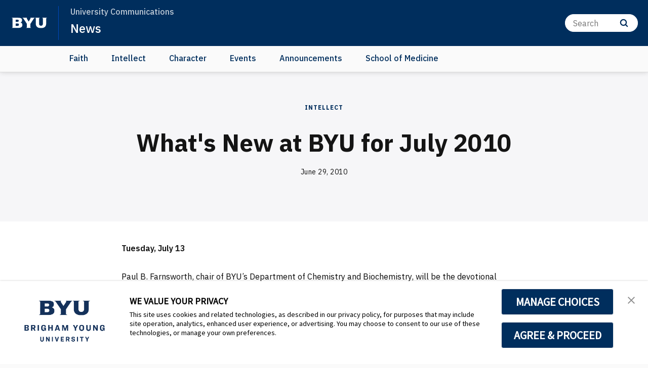

--- FILE ---
content_type: text/html;charset=UTF-8
request_url: https://news.byu.edu/news/whats-new-byu-july-2010
body_size: 32240
content:
<!DOCTYPE html>
<html class="ArticlePage  " lang="en"
    >

    <head>
    <meta charset="UTF-8">

    <style data-cssvarsponyfill="true">
        :root {
            --siteBgColor: #ffffff;
--siteInverseBgColor: #000000;
--bannerColor: #BFF0FD;
--bannerLinkColor: #ffffff;
--bannerBackgroundColor: #ff1e3c;
--primaryColor: #002e5d;
--secondaryColor: #0047ba;
--courseAccentColor: #1fb3d1;
--courseAccentTextColor: #000000;
--programAccentColor: #0062b8;
--programAccentTextColor: #ffffff;

--colorRed: #ff1e3c;
--colorCharcoal: #2a2a2a;
--colorAlmostBlack: #202020;

--black: #000000;
--white: #ffffff;
--grey: #f0efed;

--primaryColor2: #ffffff;

--pageBackgroundColor: #fafafa;
--pageHeadingBg: #f6f6f8;

--headerBgColor: #002e5d;
--headerBgColorInverse: #000000;
--headerBorderColor: #e6e6e6;
--headerBorderColorInverse: #858585;
--headerTextColor: #ffffff;
--headerTextColorInverse: #ffffff;
--headerMenuBgColor: #ffffff;
--headerMenuTextColor: #333333;
--headerDividerColor: #0047ba;
--headerHorizontalDividerColor: transparent;
--headerDarkNavigationBackgroundColor: #0254AF;
--hamburgerHoverBackgroundColor: #004286;
--hamburgerFocusBorderColor: #8097ae;
--siteNavigationItemColor: #002e5d;
--siteNavigationItemHoverUnderlineColor: #002e5d;
--headerBreadcrumbDividerColor: #0f5499;
--searchResultsHeaderColor: #cde6ff;
--asideToggleBackgroundColor: #3bf2ff;
--asideToggleTextColor: inherit;


--secondaryHeaderBgColor: #ffffff;
--secondaryHeaderTextColor: #333333;
--homeHeaderBackgroundColor: #001832;
--homeHeaderLogoBackgroundColor: #002d5f;

--footerBgColor: #ffffff;
--footerTextColor: #141414;
--disclaimerContentSpacing: '\00a0\00a0';

--secondaryFooterBgColor: #002e5d;
--secondaryFooterTextColor: #ffffff;

--siteNavigationItemHoverColor: #fafafa;

--primaryTextColor: #141414;
--primaryTextColorInverse: #ffffff;
--secondaryTextColor: #666666;
--secondaryTextColorInverse: #cccccc;
--tertiaryTextColor: #999999;
--tertiaryTextColorInverse: #cccccc;

--primaryLinkColor: #0047ba;
--primaryLinkHoverColor: #002e5d;

--listBorderColor: #030202;
--gridBorderColor: #e6e6e6;
--linkListHoverColor: #aed6fd;

--buttonBgColor1: #0047ba;
--buttonBorderColor1: #0047ba;
--buttonTextColor1: #ffffff;
--inverseButtonBgColor: #afd6fe;
--tagButtonBorderColor: #e2dfdd;
--tagButtonTextColor: #0057b8;
--customButtonHoverColor: #1a66b7;

--horizontalRuleColor: #afd6fe;


--breakingBgColor: #e12327;
--breakingTextColor: #ffffff;

--brandColor: #002e5d;

--darkestGrey: #030202;
--darkGrey: #666666;
--mediumDarkGrey: #cccccc;
--mediumGrey: #e6e6e6;
--mediumLightGrey: #f5f5f5;
--lightGrey: #ffffff;

--colorBeige1: #e6e6e6;
--colorBeige2: #e9e6e3;
--colorBeige3: #bfb5ae;
--colorBeige4: #918883;

--infoColor: #0057b8;
--infoLightColor: #afd6fe;
--warningColor: #fcc015;
--warningLightColor: #fff0c5;
--confirmColor: #38870c;
--confirmLightColor: #cee0c3;
--dangerColor: #a60318;
--dangerLightColor: #fde3e6;

--gridGutters: 20px;
--maxPageWidth: 1240px;

--headlineFont: IBM Plex Sans;
--secondaryHeadlineFont: IBM Plex Sans;
--bodyFont: IBM Plex Sans;
--secondaryBodyFont: Public Sans;
--navigationItemFont: IBM Plex Sans;
--richTextHeaderFont: IBM Plex Sans;

        }
    </style>
    

    <meta property="og:title" content="What&#x27;s New at BYU for July 2010">

    <meta property="og:url" content="https://news.byu.edu/news/whats-new-byu-july-2010">



    <meta property="og:description" content="Tuesday, July 13">

    <meta property="og:site_name" content="News">



    <meta property="og:type" content="article">

    <meta property="article:published_time" content="2010-06-30T04:00:00">

    <meta property="article:modified_time" content="2019-08-12T21:21:28.291">

    <meta property="article:section" content="Intellect">

    
    <meta name="twitter:card" content="summary_large_image"/>
    
    
    
    
    <meta name="twitter:description" content="Tuesday, July 13"/>
    
    

    
    
    <meta name="twitter:site" content="@byu"/>
    
    
    
    <meta name="twitter:title" content="What&#x27;s New at BYU for July 2010"/>
    



    <link data-cssvarsponyfill="true" class="Webpack-css" rel="stylesheet" href="https://brightspotcdn.byu.edu/resource/00000173-da06-d043-a7ff-dece7d790000/styleguide/All.min.04c6d96d8e9d23b26fa6608efc05cfd0.gz.css">

    <link rel="stylesheet" href="https://www.byu.edu/override-fonts.css">
<link rel="stylesheet" href="https://brightspot.byu.edu/override-styles.css">
<style>/* Book, Topic, Tutorial */

.BookPage-bookContainer,
.TutorialPage-bookContainer,
.SupportDeskTopicPage-bookContainer {
	font-size: 16px;
	margin-bottom: 40px;
}

.BookPage-bookContainer .Page-headingWrapper {
	padding: 0;
    background: transparent;
    margin-bottom: 1em;
}

.BookPage-bookContainer h1.Page-pageHeading,
h1.CreativeWorkPage-headline,
h1.TutorialPage-headline {
	text-transform: none;
    letter-spacing: 0;
    font-size: 1.5em;
    text-align: left;
    margin-top: 1em;
}

@media (min-width: 640px) {
	.BookPage-bookContainer h1.Page-pageHeading,
	h1.CreativeWorkPage-headline,
	h1.TutorialPage-headline {
		font-size: 2em;
	}
}

@media (min-width: 1024px) {
	.BookPage-bookContainer h1.Page-pageHeading,
	h1.CreativeWorkPage-headline,
	h1.TutorialPage-headline {
		font-size: 2.35em;
	}
}

main.BookPage-main,
.TutorialPage-bookContainer .TutorialPage-main {
	margin-top: 1em;
}


.BookPage-bookContainer .Topic-topicNavigation,
.SupportDeskTopicPage-bookContainer .Topic-topicNavigation {
    border-top: 1px solid #ddd;
}

.BookPage-bookContainer .Topic-nextTopic-label,
.BookPage-bookContainer .Topic-previousTopic-label,
.SupportDeskTopicPage-bookContainer .Topic-nextTopic-label,
.SupportDeskTopicPage-bookContainer .Topic-previousTopic-label {
	font-size: 0.85em;
    color: #333;
}
.BookPage-bookContainer .Topic-nextTopic-title,
.BookPage-bookContainer .Topic-previousTopic-title,
.SupportDeskTopicPage-bookContainer .Topic-nextTopic-title,
.SupportDeskTopicPage-bookContainer .Topic-previousTopic-title {
	color: var(--primaryLinkColor);
}

.BookPage-bookContainer .Chapter,
.BookPage-bookContainer .Chapter .Chapter,
.SupportDeskTopicPage-bookContainer .Chapter,
.SupportDeskTopicPage-bookContainer .Chapter .Chapter {
	font-size: 1em;
}

.BookPage-bookContainer .Chapter .Chapter .Chapter-icon,
.SupportDeskTopicPage-bookContainer .Chapter .Chapter .Chapter-icon {
	top: 2px;
}

.BookPage-bookContainer .BookPage-breadcrumbs,
.SupportDeskTopicPage-bookContainer .BookPage-breadcrumbs {
	font-size: 1em;
}

.BookPage-bookContainer .BookPage-breadcrumbs .Link,
.SupportDeskTopicPage-bookContainer .BookPage-breadcrumbs .Link {
	font-size: 0.9em;
}

.BookPage-bookContainer .SupportDeskTopicPage-main {
	margin: 0;
}

.BookPage-bookContainer h2.Page-pageSubHeading {
    letter-spacing: 0;
    text-align: left;
    margin-bottom: 1.25em;
}

/* Remove the "Was this helpful?" section until we can get it working again */
.BookPage-supplementaryContent,
.SupportDeskTopicPage-supplementaryContent,
.BookPage-bookContainer .ContentPage-tags,
.SupportDeskTopicPage-bookContainer .ContentPage-tags {
    display: none;
}


.BookPage-bookContainer h2.ModuleHeader-title,
.SupportDeskTopicPage-bookContainer h2.ModuleHeader-title {
    text-align: left;
    left: 0;
    letter-spacing: 0;
    font-size: 2em;
    text-transform: none;
    color: var(--primaryColor);
    font-weight: 500;
}

.ModuleHeader-title .ModuleHeader-anchorLink:before {
    font-size: 0.75em;
    color: #ddd;
    position: absolute;
    left: -0.9em;
    top: 0.25em;
    transition: color 250ms ease;
}
.ModuleHeader-title .ModuleHeader-anchorLink:hover::before,
.ModuleHeader-title .ModuleHeader-anchorLink:active::before {
    color: var(--primaryLinkColor);
}

.TutorialPage-headline {
	margin-top: 0;
}

.TutorialPage-info .TutorialPage-actions, 
.TutorialPage-info .TutorialPage-downloadLink, 
.TutorialPage-info .TutorialPage-duration {
    margin: 0 2em 2em 0;
}

.TutorialPage-introContainer,
.TutorialPage-main-item .TutorialStep .TutorialDirection-content {
	padding: 0;
}

.BookPage-main hr, .DiscussionPage-main hr, .GlossaryPage-main hr, .HowToGuidePage-main hr, .ReferencePage-main hr, .SupportDeskTopicPage-main hr, .Topic-main hr, .TutorialPage-main hr {
    border-bottom: 4px solid #eee;
}


</style>
<style>.CodeBlock pre>code[class*=language-] {
    background: hsl(0,0%,96.5%);
    padding: 2em;
    margin-left: 0;
}
code[class*=language-], pre[class*=language-] {
    font-size: 1.4rem !important;
}
.VideoLead-poster-content .VideoLead-linkList {
    pointer-events: all;
}
.CalloutModule {
    text-align: left;
}
#consent-banner {
    z-index: 100000000000;
}</style>
<style>@media print {
	aside,
	.ArticlePage-below,
	.RichTextModule-cta,
	.Footer-navigationItem,
	.Header-menu-button,
	.Carousel-controls,
	.Carousel-galleryDownload
	{
		display: none
	}

	.ArticlePage-headline {
		font-size: 24px;
	}

	p, .ArticlePage-byline {
		font-size: 11pt;
	}
}</style>
<style>body,
.page-subtitle,
.blockquote,
.list-description,
.list-description p,
.list-item-small-light,
.description-text,
.description-text p,
.quote-attribution,
.promo-description,
.promo-description p,
.caption,
.credit,
.promo-author {
  font-weight: 425;
}
.RichTextFullWidth-items h2 { font-weight: 650; }
.RichTextFullWidth-items h3 { font-weight: 640; }
.RichTextFullWidth-items h4 { font-weight: 600; }
.RichTextFullWidth-items h5 { font-weight: 500; }
.RichTextFullWidth-items h6 { font-weight: 475; }
.RichTextFullWidth-content b, .RichTextFullWidth-content strong {
    font-weight: 600;
}

body {
  font-optical-sizing: auto;
  font-weight: 425;
  font-style: normal;
}
.RichTextFullWidth-items table {
    font-size: var(--body-text);
}
.Header {
    font-weight: 500;
}
.AuthorPage-paginationButton, .BrandPage-paginationButton, .btn, .button-label, .CapstoneHubList .List-paginationButton, .CountryPage-paginationButton, .DirectorySearchPage-export-btn a, .EventCalendarDayPage-export-btn a, .EventCalendarMonthPage-export-btn a, .EventCategoryPage-paginationButton, .EventPage-addToCalendar .FavoriteButton, .Footer .RichTextModule-cta a, .GeographicMap .List-paginationButton, .Header-customButton>a, .List .List-paginationButton, .ListAbstract .List-paginationButton, .ListAccordion .List-paginationButton, .ListAsideStacked .List-paginationButton, .ListAthleticEvent .List-paginationButton, .ListCard .List-paginationButton, .ListCardBackground .List-paginationButton, .ListCardDescriptionOnLeft .List-paginationButton, .ListCardImageOnly .List-paginationButton, .ListCardImageOnSide .List-paginationButton, .ListCardImageOnTop .List-paginationButton, .ListCardLogoBottom .List-paginationButton, .ListCardLogoTop .List-paginationButton, .ListCardQuote .List-paginationButton, .ListCardTextOnly .List-paginationButton, .ListCarouselBoxedHeadline .List-paginationButton, .ListCarouselQuoteFullWidth .List-paginationButton, .ListEvents .List-paginationButton, .ListHighlightA .List-paginationButton, .ListIconOnSide .List-paginationButton, .ListIconOnTopLarge .List-paginationButton, .ListIconOnTopSmall .List-paginationButton, .ListImageLarge .List-paginationButton, .ListImageMedium .List-paginationButton, .ListImageOnTopCircular .List-paginationButton, .ListImageSmall .List-paginationButton, .ListImageThumbnail .List-paginationButton, .ListLinks .List-paginationButton, .ListLogoOnly .List-paginationButton, .ListMetrics .List-paginationButton, .ListSchedule .List-paginationButton, .ListSpeechPromo .List-paginationButton, .ListTagCloud .List-paginationButton, .ListUpcomingEvents .List-paginationButton, .ListVerticalImage .List-paginationButton, .ProductPage-paginationButton, .SearchResultsPage-export-btn a, .SectionPage-paginationButton, .SocialList .List-paginationButton, .TagPage-paginationButton, .TaxonomyPage-paginationButton, .TopicPage-paginationButton {
    font-weight: 600;
}
.promo-description, .promo-description p, .PromoMetrics-description, .PromoMetrics-description p {
    font-weight: 375;
}
.ArticlePage-pageHeading, .AthletePage-pageHeading, .AuthorPage-pageHeading, .BlogPage-pageHeading, .BlogPostPage-pageHeading, .BookPage-pageHeading, .BrandPage-pageHeading, .CoachPage-pageHeading, .CountryPage-pageHeading, .CourseContentPage-pageHeading, .CreativeWorkPage-pageHeading, .CreativeWorkPageAlternate-pageHeading, .DepartmentDirectoryPage-pageHeading, .DirectorySearchPage-pageHeading, .DiscussionPage-pageHeading, .EmployeePage-pageHeading, .EventCalendarDayPage-pageHeading, .EventCalendarMonthPage-pageHeading, .EventCategoryPage-pageHeading, .EventPage-pageHeading, .ExperientialPage-pageHeading, .GalleryPage-pageHeading, .GlossaryPage-pageHeading, .Homepage-pageHeading, .HowToGuidePage-pageHeading, .Page-pageHeading, .page-title, .PressRelease-pageHeading, .ProductPage-pageHeading, .ProgramContentPage-pageHeading, .ReferencePage-pageHeading, .SearchResultsPage-pageHeading, .SectionPage-pageHeading, .SupportDeskTopicPage-pageHeading, .TagPage-pageHeading, .TaxonomyPage-pageHeading, .Topic-pageHeading, .TopicPage-pageHeading, .TutorialPage-pageHeading, .VideoPage-pageHeading {
    font-size: var(--page-title);
    line-height: 1.13;
    text-transform: uppercase;
    letter-spacing: 3px;
}
.ArticlePage-pageSubHeading, .AthletePage-pageSubHeading, .AuthorPage-pageSubHeading, .BlogPage-pageSubHeading, .BlogPostPage-pageSubHeading, .BookPage-pageSubHeading, .BrandPage-pageSubHeading, .CoachPage-pageSubHeading, .CountryPage-pageSubHeading, .CourseContentPage-pageSubHeading, .CreativeWorkPage-pageSubHeading, .CreativeWorkPageAlternate-pageSubHeading, .DepartmentDirectoryPage-pageSubHeading, .DirectorySearchPage-pageSubHeading, .DiscussionPage-pageSubHeading, .EmployeePage-pageSubHeading, .EventCalendarDayPage-pageSubHeading, .EventCalendarMonthPage-pageSubHeading, .EventCategoryPage-pageSubHeading, .EventPage-pageSubHeading, .ExperientialPage-pageSubHeading, .GalleryPage-pageSubHeading, .GlossaryPage-pageSubHeading, .Homepage-pageSubHeading, .HowToGuidePage-pageSubHeading, .Page-pageSubHeading, .page-subtitle, .PressRelease-pageSubHeading, .ProductPage-pageSubHeading, .ProgramContentPage-pageSubHeading, .ReferencePage-pageSubHeading, .SearchResultsPage-pageSubHeading, .SectionPage-pageSubHeading, .SupportDeskTopicPage-pageSubHeading, .TagPage-pageSubHeading, .TaxonomyPage-pageSubHeading, .Topic-pageSubHeading, .TopicPage-pageSubHeading, .TutorialPage-pageSubHeading, .VideoPage-pageSubHeading {
    font-size: var(--page-subtitle);
    line-height: 1.33;
    font-weight: 450;
}
.quote-attribution {
    font-weight: 500;
}</style>


    
    <link rel="preconnect" href="https://fonts.googleapis.com">
<link rel="preconnect" href="https://fonts.gstatic.com" crossorigin>
<link href="https://fonts.googleapis.com/css2?family=IBM+Plex+Sans:ital,wght@0,100..700;1,100..700&display=swap" rel="stylesheet">

    <link rel="preconnect" href="https://fonts.googleapis.com">
<link rel="preconnect" href="https://fonts.gstatic.com" crossorigin>
<link href="https://fonts.googleapis.com/css2?family=IBM+Plex+Sans:ital,wght@0,100..700;1,100..700&display=swap" rel="stylesheet">


    <meta name="viewport" content="width=device-width, initial-scale=1, maximum-scale=5"><title>What&#x27;s New at BYU for July 2010 - BYU News</title><meta name="description" content="Events on campus at Brigham Young University during July 2010.&lt;br&gt;&lt;br&gt;"><link rel="canonical" href="https://news.byu.edu/news/whats-new-byu-july-2010"><meta name="brightspot.contentId" content="0000016b-907f-d540-ab6b-9bff19770000"><link rel="apple-touch-icon"sizes="180x180"href="/apple-touch-icon.png">
<link rel="icon"type="image/png"href="/favicon-32x32.png">
<link rel="icon"type="image/png"href="/favicon-16x16.png">


    <script type="application/ld+json">{"@context":"http://schema.org","@type":"Article","datePublished":"June 29, 2010","headline":"What's New at BYU for July 2010","image":{"@context":"http://schema.org","@type":"ImageObject","url":"https://brightspotcdn.byu.edu/31/bf/faa1cee3405387ff8d0d135ffab1/1810-23-0021-1200-4.jpg"},"mainEntityOfPage":{"@type":"WebPage","@id":"https://news.byu.edu/news/whats-new-byu-july-2010"}}</script><link rel="amphtml" href="https://news.byu.edu/news/whats-new-byu-july-2010?_amp=true">

    

<script>
    "use strict";
    (function () {
        if (
                // No Reflect, no classes, no need for shim because native custom elements
                // require ES2015 classes or Reflect.
                window.Reflect === undefined ||
                window.customElements === undefined ||
                // The webcomponentsjs custom elements polyfill doesn't require
                // ES2015-compatible construction (`super()` or `Reflect.construct`).
                window.customElements.polyfillWrapFlushCallback) {
            return;
        }
        const BuiltInHTMLElement = HTMLElement;
        /**
         * With jscompiler's RECOMMENDED_FLAGS the function name will be optimized away.
         * However, if we declare the function as a property on an object literal, and
         * use quotes for the property name, then closure will leave that much intact,
         * which is enough for the JS VM to correctly set Function.prototype.name.
         */
        const wrapperForTheName = {
            'HTMLElement': function HTMLElement() {
                return Reflect.construct(BuiltInHTMLElement, [], this.constructor);
            },
        };
        window.HTMLElement = wrapperForTheName['HTMLElement'];
        HTMLElement.prototype = BuiltInHTMLElement.prototype;
        HTMLElement.prototype.constructor = HTMLElement;
        Object.setPrototypeOf(HTMLElement, BuiltInHTMLElement);
    })();

</script>

    <script>
        /**
         For the fastest load times https://developers.google.com/speed/docs/insights/BlockingJS
         and to prevent any FOUC, as well as prevent any race conditions for browsers that also
         rely on the CSS variables polyfill, this is inlined.
         **/
        if (!window.customElements) {
            (function(){
                'use strict';var h=new function(){};var aa=new Set("annotation-xml color-profile font-face font-face-src font-face-uri font-face-format font-face-name missing-glyph".split(" "));function m(b){var a=aa.has(b);b=/^[a-z][.0-9_a-z]*-[\-.0-9_a-z]*$/.test(b);return!a&&b}function n(b){var a=b.isConnected;if(void 0!==a)return a;for(;b&&!(b.__CE_isImportDocument||b instanceof Document);)b=b.parentNode||(window.ShadowRoot&&b instanceof ShadowRoot?b.host:void 0);return!(!b||!(b.__CE_isImportDocument||b instanceof Document))}
                function p(b,a){for(;a&&a!==b&&!a.nextSibling;)a=a.parentNode;return a&&a!==b?a.nextSibling:null}
                function t(b,a,c){c=c?c:new Set;for(var d=b;d;){if(d.nodeType===Node.ELEMENT_NODE){var e=d;a(e);var f=e.localName;if("link"===f&&"import"===e.getAttribute("rel")){d=e.import;if(d instanceof Node&&!c.has(d))for(c.add(d),d=d.firstChild;d;d=d.nextSibling)t(d,a,c);d=p(b,e);continue}else if("template"===f){d=p(b,e);continue}if(e=e.__CE_shadowRoot)for(e=e.firstChild;e;e=e.nextSibling)t(e,a,c)}d=d.firstChild?d.firstChild:p(b,d)}}function u(b,a,c){b[a]=c};function v(){this.a=new Map;this.s=new Map;this.f=[];this.b=!1}function ba(b,a,c){b.a.set(a,c);b.s.set(c.constructor,c)}function w(b,a){b.b=!0;b.f.push(a)}function x(b,a){b.b&&t(a,function(a){return y(b,a)})}function y(b,a){if(b.b&&!a.__CE_patched){a.__CE_patched=!0;for(var c=0;c<b.f.length;c++)b.f[c](a)}}function z(b,a){var c=[];t(a,function(b){return c.push(b)});for(a=0;a<c.length;a++){var d=c[a];1===d.__CE_state?b.connectedCallback(d):A(b,d)}}
                function B(b,a){var c=[];t(a,function(b){return c.push(b)});for(a=0;a<c.length;a++){var d=c[a];1===d.__CE_state&&b.disconnectedCallback(d)}}
                function C(b,a,c){c=c?c:{};var d=c.w||new Set,e=c.i||function(a){return A(b,a)},f=[];t(a,function(a){if("link"===a.localName&&"import"===a.getAttribute("rel")){var c=a.import;c instanceof Node&&(c.__CE_isImportDocument=!0,c.__CE_hasRegistry=!0);c&&"complete"===c.readyState?c.__CE_documentLoadHandled=!0:a.addEventListener("load",function(){var c=a.import;if(!c.__CE_documentLoadHandled){c.__CE_documentLoadHandled=!0;var f=new Set(d);f.delete(c);C(b,c,{w:f,i:e})}})}else f.push(a)},d);if(b.b)for(a=0;a<
                f.length;a++)y(b,f[a]);for(a=0;a<f.length;a++)e(f[a])}
                function A(b,a){if(void 0===a.__CE_state){var c=a.ownerDocument;if(c.defaultView||c.__CE_isImportDocument&&c.__CE_hasRegistry)if(c=b.a.get(a.localName)){c.constructionStack.push(a);var d=c.constructor;try{try{if(new d!==a)throw Error("The custom element constructor did not produce the element being upgraded.");}finally{c.constructionStack.pop()}}catch(r){throw a.__CE_state=2,r;}a.__CE_state=1;a.__CE_definition=c;if(c.attributeChangedCallback)for(c=c.observedAttributes,d=0;d<c.length;d++){var e=c[d],
                        f=a.getAttribute(e);null!==f&&b.attributeChangedCallback(a,e,null,f,null)}n(a)&&b.connectedCallback(a)}}}v.prototype.connectedCallback=function(b){var a=b.__CE_definition;a.connectedCallback&&a.connectedCallback.call(b)};v.prototype.disconnectedCallback=function(b){var a=b.__CE_definition;a.disconnectedCallback&&a.disconnectedCallback.call(b)};
                v.prototype.attributeChangedCallback=function(b,a,c,d,e){var f=b.__CE_definition;f.attributeChangedCallback&&-1<f.observedAttributes.indexOf(a)&&f.attributeChangedCallback.call(b,a,c,d,e)};function D(b,a){this.c=b;this.a=a;this.b=void 0;C(this.c,this.a);"loading"===this.a.readyState&&(this.b=new MutationObserver(this.f.bind(this)),this.b.observe(this.a,{childList:!0,subtree:!0}))}function E(b){b.b&&b.b.disconnect()}D.prototype.f=function(b){var a=this.a.readyState;"interactive"!==a&&"complete"!==a||E(this);for(a=0;a<b.length;a++)for(var c=b[a].addedNodes,d=0;d<c.length;d++)C(this.c,c[d])};function ca(){var b=this;this.b=this.a=void 0;this.f=new Promise(function(a){b.b=a;b.a&&a(b.a)})}function F(b){if(b.a)throw Error("Already resolved.");b.a=void 0;b.b&&b.b(void 0)};function G(b){this.j=!1;this.c=b;this.o=new Map;this.l=function(b){return b()};this.g=!1;this.m=[];this.u=new D(b,document)}
                G.prototype.define=function(b,a){var c=this;if(!(a instanceof Function))throw new TypeError("Custom element constructors must be functions.");if(!m(b))throw new SyntaxError("The element name '"+b+"' is not valid.");if(this.c.a.get(b))throw Error("A custom element with name '"+b+"' has already been defined.");if(this.j)throw Error("A custom element is already being defined.");this.j=!0;var d,e,f,r,k;try{var g=function(b){var a=l[b];if(void 0!==a&&!(a instanceof Function))throw Error("The '"+b+"' callback must be a function.");
                    return a},l=a.prototype;if(!(l instanceof Object))throw new TypeError("The custom element constructor's prototype is not an object.");d=g("connectedCallback");e=g("disconnectedCallback");f=g("adoptedCallback");r=g("attributeChangedCallback");k=a.observedAttributes||[]}catch(q){return}finally{this.j=!1}a={localName:b,constructor:a,connectedCallback:d,disconnectedCallback:e,adoptedCallback:f,attributeChangedCallback:r,observedAttributes:k,constructionStack:[]};ba(this.c,b,a);this.m.push(a);this.g||
                (this.g=!0,this.l(function(){return da(c)}))};G.prototype.i=function(b){C(this.c,b)};function da(b){if(!1!==b.g){b.g=!1;for(var a=b.m,c=[],d=new Map,e=0;e<a.length;e++)d.set(a[e].localName,[]);C(b.c,document,{i:function(a){if(void 0===a.__CE_state){var e=a.localName,f=d.get(e);f?f.push(a):b.c.a.get(e)&&c.push(a)}}});for(e=0;e<c.length;e++)A(b.c,c[e]);for(;0<a.length;){for(var f=a.shift(),e=f.localName,f=d.get(f.localName),r=0;r<f.length;r++)A(b.c,f[r]);(e=b.o.get(e))&&F(e)}}}
                G.prototype.get=function(b){if(b=this.c.a.get(b))return b.constructor};G.prototype.whenDefined=function(b){if(!m(b))return Promise.reject(new SyntaxError("'"+b+"' is not a valid custom element name."));var a=this.o.get(b);if(a)return a.f;a=new ca;this.o.set(b,a);this.c.a.get(b)&&!this.m.some(function(a){return a.localName===b})&&F(a);return a.f};G.prototype.v=function(b){E(this.u);var a=this.l;this.l=function(c){return b(function(){return a(c)})}};window.CustomElementRegistry=G;
                G.prototype.define=G.prototype.define;G.prototype.upgrade=G.prototype.i;G.prototype.get=G.prototype.get;G.prototype.whenDefined=G.prototype.whenDefined;G.prototype.polyfillWrapFlushCallback=G.prototype.v;var H=window.Document.prototype.createElement,ea=window.Document.prototype.createElementNS,fa=window.Document.prototype.importNode,ga=window.Document.prototype.prepend,ha=window.Document.prototype.append,ia=window.DocumentFragment.prototype.prepend,ja=window.DocumentFragment.prototype.append,I=window.Node.prototype.cloneNode,J=window.Node.prototype.appendChild,K=window.Node.prototype.insertBefore,L=window.Node.prototype.removeChild,M=window.Node.prototype.replaceChild,N=Object.getOwnPropertyDescriptor(window.Node.prototype,
                        "textContent"),O=window.Element.prototype.attachShadow,P=Object.getOwnPropertyDescriptor(window.Element.prototype,"innerHTML"),Q=window.Element.prototype.getAttribute,R=window.Element.prototype.setAttribute,S=window.Element.prototype.removeAttribute,T=window.Element.prototype.getAttributeNS,U=window.Element.prototype.setAttributeNS,ka=window.Element.prototype.removeAttributeNS,la=window.Element.prototype.insertAdjacentElement,ma=window.Element.prototype.insertAdjacentHTML,na=window.Element.prototype.prepend,
                        oa=window.Element.prototype.append,V=window.Element.prototype.before,pa=window.Element.prototype.after,qa=window.Element.prototype.replaceWith,ra=window.Element.prototype.remove,sa=window.HTMLElement,W=Object.getOwnPropertyDescriptor(window.HTMLElement.prototype,"innerHTML"),ta=window.HTMLElement.prototype.insertAdjacentElement,ua=window.HTMLElement.prototype.insertAdjacentHTML;function va(){var b=X;window.HTMLElement=function(){function a(){var a=this.constructor,d=b.s.get(a);if(!d)throw Error("The custom element being constructed was not registered with `customElements`.");var e=d.constructionStack;if(!e.length)return e=H.call(document,d.localName),Object.setPrototypeOf(e,a.prototype),e.__CE_state=1,e.__CE_definition=d,y(b,e),e;var d=e.length-1,f=e[d];if(f===h)throw Error("The HTMLElement constructor was either called reentrantly for this constructor or called multiple times.");
                    e[d]=h;Object.setPrototypeOf(f,a.prototype);y(b,f);return f}a.prototype=sa.prototype;return a}()};function Y(b,a,c){function d(a){return function(c){for(var e=[],d=0;d<arguments.length;++d)e[d-0]=arguments[d];for(var d=[],f=[],l=0;l<e.length;l++){var q=e[l];q instanceof Element&&n(q)&&f.push(q);if(q instanceof DocumentFragment)for(q=q.firstChild;q;q=q.nextSibling)d.push(q);else d.push(q)}a.apply(this,e);for(e=0;e<f.length;e++)B(b,f[e]);if(n(this))for(e=0;e<d.length;e++)f=d[e],f instanceof Element&&z(b,f)}}c.h&&(a.prepend=d(c.h));c.append&&(a.append=d(c.append))};function wa(){var b=X;u(Document.prototype,"createElement",function(a){if(this.__CE_hasRegistry){var c=b.a.get(a);if(c)return new c.constructor}a=H.call(this,a);y(b,a);return a});u(Document.prototype,"importNode",function(a,c){a=fa.call(this,a,c);this.__CE_hasRegistry?C(b,a):x(b,a);return a});u(Document.prototype,"createElementNS",function(a,c){if(this.__CE_hasRegistry&&(null===a||"http://www.w3.org/1999/xhtml"===a)){var d=b.a.get(c);if(d)return new d.constructor}a=ea.call(this,a,c);y(b,a);return a});
                    Y(b,Document.prototype,{h:ga,append:ha})};function xa(){var b=X;function a(a,d){Object.defineProperty(a,"textContent",{enumerable:d.enumerable,configurable:!0,get:d.get,set:function(a){if(this.nodeType===Node.TEXT_NODE)d.set.call(this,a);else{var e=void 0;if(this.firstChild){var c=this.childNodes,k=c.length;if(0<k&&n(this))for(var e=Array(k),g=0;g<k;g++)e[g]=c[g]}d.set.call(this,a);if(e)for(a=0;a<e.length;a++)B(b,e[a])}}})}u(Node.prototype,"insertBefore",function(a,d){if(a instanceof DocumentFragment){var e=Array.prototype.slice.apply(a.childNodes);
                    a=K.call(this,a,d);if(n(this))for(d=0;d<e.length;d++)z(b,e[d]);return a}e=n(a);d=K.call(this,a,d);e&&B(b,a);n(this)&&z(b,a);return d});u(Node.prototype,"appendChild",function(a){if(a instanceof DocumentFragment){var c=Array.prototype.slice.apply(a.childNodes);a=J.call(this,a);if(n(this))for(var e=0;e<c.length;e++)z(b,c[e]);return a}c=n(a);e=J.call(this,a);c&&B(b,a);n(this)&&z(b,a);return e});u(Node.prototype,"cloneNode",function(a){a=I.call(this,a);this.ownerDocument.__CE_hasRegistry?C(b,a):x(b,a);
                    return a});u(Node.prototype,"removeChild",function(a){var c=n(a),e=L.call(this,a);c&&B(b,a);return e});u(Node.prototype,"replaceChild",function(a,d){if(a instanceof DocumentFragment){var e=Array.prototype.slice.apply(a.childNodes);a=M.call(this,a,d);if(n(this))for(B(b,d),d=0;d<e.length;d++)z(b,e[d]);return a}var e=n(a),f=M.call(this,a,d),c=n(this);c&&B(b,d);e&&B(b,a);c&&z(b,a);return f});N&&N.get?a(Node.prototype,N):w(b,function(b){a(b,{enumerable:!0,configurable:!0,get:function(){for(var a=[],b=
                            0;b<this.childNodes.length;b++)a.push(this.childNodes[b].textContent);return a.join("")},set:function(a){for(;this.firstChild;)L.call(this,this.firstChild);J.call(this,document.createTextNode(a))}})})};function ya(b){var a=Element.prototype;function c(a){return function(e){for(var c=[],d=0;d<arguments.length;++d)c[d-0]=arguments[d];for(var d=[],k=[],g=0;g<c.length;g++){var l=c[g];l instanceof Element&&n(l)&&k.push(l);if(l instanceof DocumentFragment)for(l=l.firstChild;l;l=l.nextSibling)d.push(l);else d.push(l)}a.apply(this,c);for(c=0;c<k.length;c++)B(b,k[c]);if(n(this))for(c=0;c<d.length;c++)k=d[c],k instanceof Element&&z(b,k)}}V&&(a.before=c(V));V&&(a.after=c(pa));qa&&u(a,"replaceWith",function(a){for(var e=
                        [],c=0;c<arguments.length;++c)e[c-0]=arguments[c];for(var c=[],d=[],k=0;k<e.length;k++){var g=e[k];g instanceof Element&&n(g)&&d.push(g);if(g instanceof DocumentFragment)for(g=g.firstChild;g;g=g.nextSibling)c.push(g);else c.push(g)}k=n(this);qa.apply(this,e);for(e=0;e<d.length;e++)B(b,d[e]);if(k)for(B(b,this),e=0;e<c.length;e++)d=c[e],d instanceof Element&&z(b,d)});ra&&u(a,"remove",function(){var a=n(this);ra.call(this);a&&B(b,this)})};function za(){var b=X;function a(a,c){Object.defineProperty(a,"innerHTML",{enumerable:c.enumerable,configurable:!0,get:c.get,set:function(a){var e=this,d=void 0;n(this)&&(d=[],t(this,function(a){a!==e&&d.push(a)}));c.set.call(this,a);if(d)for(var f=0;f<d.length;f++){var r=d[f];1===r.__CE_state&&b.disconnectedCallback(r)}this.ownerDocument.__CE_hasRegistry?C(b,this):x(b,this);return a}})}function c(a,c){u(a,"insertAdjacentElement",function(a,e){var d=n(e);a=c.call(this,a,e);d&&B(b,e);n(a)&&z(b,e);
                    return a})}function d(a,c){function e(a,e){for(var c=[];a!==e;a=a.nextSibling)c.push(a);for(e=0;e<c.length;e++)C(b,c[e])}u(a,"insertAdjacentHTML",function(a,b){a=a.toLowerCase();if("beforebegin"===a){var d=this.previousSibling;c.call(this,a,b);e(d||this.parentNode.firstChild,this)}else if("afterbegin"===a)d=this.firstChild,c.call(this,a,b),e(this.firstChild,d);else if("beforeend"===a)d=this.lastChild,c.call(this,a,b),e(d||this.firstChild,null);else if("afterend"===a)d=this.nextSibling,c.call(this,
                        a,b),e(this.nextSibling,d);else throw new SyntaxError("The value provided ("+String(a)+") is not one of 'beforebegin', 'afterbegin', 'beforeend', or 'afterend'.");})}O&&u(Element.prototype,"attachShadow",function(a){return this.__CE_shadowRoot=a=O.call(this,a)});P&&P.get?a(Element.prototype,P):W&&W.get?a(HTMLElement.prototype,W):w(b,function(b){a(b,{enumerable:!0,configurable:!0,get:function(){return I.call(this,!0).innerHTML},set:function(a){var b="template"===this.localName,e=b?this.content:this,
                            c=H.call(document,this.localName);for(c.innerHTML=a;0<e.childNodes.length;)L.call(e,e.childNodes[0]);for(a=b?c.content:c;0<a.childNodes.length;)J.call(e,a.childNodes[0])}})});u(Element.prototype,"setAttribute",function(a,c){if(1!==this.__CE_state)return R.call(this,a,c);var e=Q.call(this,a);R.call(this,a,c);c=Q.call(this,a);b.attributeChangedCallback(this,a,e,c,null)});u(Element.prototype,"setAttributeNS",function(a,c,d){if(1!==this.__CE_state)return U.call(this,a,c,d);var e=T.call(this,a,c);U.call(this,
                        a,c,d);d=T.call(this,a,c);b.attributeChangedCallback(this,c,e,d,a)});u(Element.prototype,"removeAttribute",function(a){if(1!==this.__CE_state)return S.call(this,a);var c=Q.call(this,a);S.call(this,a);null!==c&&b.attributeChangedCallback(this,a,c,null,null)});u(Element.prototype,"removeAttributeNS",function(a,c){if(1!==this.__CE_state)return ka.call(this,a,c);var d=T.call(this,a,c);ka.call(this,a,c);var e=T.call(this,a,c);d!==e&&b.attributeChangedCallback(this,c,d,e,a)});ta?c(HTMLElement.prototype,
                        ta):la?c(Element.prototype,la):console.warn("Custom Elements: `Element#insertAdjacentElement` was not patched.");ua?d(HTMLElement.prototype,ua):ma?d(Element.prototype,ma):console.warn("Custom Elements: `Element#insertAdjacentHTML` was not patched.");Y(b,Element.prototype,{h:na,append:oa});ya(b)};/*

                Copyright (c) 2016 The Polymer Project Authors. All rights reserved.
                This code may only be used under the BSD style license found at http://polymer.github.io/LICENSE.txt
                The complete set of authors may be found at http://polymer.github.io/AUTHORS.txt
                The complete set of contributors may be found at http://polymer.github.io/CONTRIBUTORS.txt
                Code distributed by Google as part of the polymer project is also
                subject to an additional IP rights grant found at http://polymer.github.io/PATENTS.txt
                */
                var Z=window.customElements;if(!Z||Z.forcePolyfill||"function"!=typeof Z.define||"function"!=typeof Z.get){var X=new v;va();wa();Y(X,DocumentFragment.prototype,{h:ia,append:ja});xa();za();document.__CE_hasRegistry=!0;var customElements=new G(X);Object.defineProperty(window,"customElements",{configurable:!0,enumerable:!0,value:customElements})};
            }).call(self);
        }

        /**
         This allows us to load the IE polyfills via feature detection so that they do not load
         needlessly in the browsers that do not need them. It also ensures they are loaded
         non async so that they load before the rest of our JS.
         */
        var head = document.getElementsByTagName('head')[0];
        if (!window.CSS || !window.CSS.supports || !window.CSS.supports('--fake-var', 0)) {
            var script = document.createElement('script');
            script.setAttribute('src', "https://brightspotcdn.byu.edu/resource/00000173-da06-d043-a7ff-dece7d790000/styleguide/util/IEPolyfills.ea9c7fad6cd956f7e34044824221eb16.gz.js");
            script.setAttribute('type', 'text/javascript');
            script.async = false;
            head.appendChild(script);
        }
    </script>

    <script>
    var head = document.getElementsByTagName('head')[0];

    /**
    * Importing fonts via CSS slows the browser down. Best practices for mobile
    * performance is to load them as rel=preload. The following code allows us
    * to do that for browsers that support preload.
    * https://developers.google.com/web/fundamentals/performance/optimizing-content-efficiency/webfont-optimization
    * Note: This article mentions that Roboto is a common normal font that might not need preload,
    * however Roboto is not a native font for most OSs that we target.
    */

    function loadGoogleFont(fontFamily) {
        var projectFonts = ['hco ringside narrow ssm', 'noto mono', 'public sans'];
        var supportedFont = false;

        // check for existing project fonts before attempting a request to google fonts.
        for (var i = 0; i < projectFonts.length; i++) {
            if (projectFonts[i] == fontFamily.toLowerCase()) {
                supportedFont = true;
                break;
            }
        }

        if (supportedFont) {
            return;
        }

        fontFamily = fontFamily.split(' ').join('+');
        var link = document.createElement('link');
        link.setAttribute('href', '//fonts.googleapis.com/css2?family=' + fontFamily + ':wght@300;400;700&display=swap');
        var relList = link.relList;
        if (relList && relList.supports('preload')) {
        link.setAttribute('as', 'style');
        link.setAttribute('rel', 'preload');
        link.setAttribute('onload', 'this.rel="stylesheet"');
        link.setAttribute('crossorigin', 'anonymous');
        } else {
        link.setAttribute('rel', 'stylesheet');
        }
        head.appendChild(link);
    }

    loadGoogleFont('IBM Plex Sans')
    loadGoogleFont('IBM Plex Sans')
    loadGoogleFont('IBM Plex Sans')
    
    loadGoogleFont('Roboto')
    loadGoogleFont('Noto+Sans')
</script>

    <script src="https://brightspotcdn.byu.edu/resource/00000173-da06-d043-a7ff-dece7d790000/styleguide/All.min.c05851f06503ec85a0a550771f5753e1.gz.js"></script>

    <script>

  window.fbAsyncInit = function() {
      FB.init({
          
          xfbml : true,
          version : 'v2.9'
      });
  };

  (function(d, s, id){
     var js, fjs = d.getElementsByTagName(s)[0];
     if (d.getElementById(id)) {return;}
     js = d.createElement(s); js.id = id;
     js.src = "//connect.facebook.net/en_US/sdk.js";
     fjs.parentNode.insertBefore(js, fjs);
   }(document, 'script', 'facebook-jssdk'));
</script>

    
        <script>
            (function(i,s,o,g,r,a,m){i['GoogleAnalyticsObject']=r;i[r]=i[r]||function(){
                (i[r].q=i[r].q||[]).push(arguments)},i[r].l=1*new Date();a=s.createElement(o),
                    m=s.getElementsByTagName(o)[0];a.async=1;a.src=g;m.parentNode.insertBefore(a,m)
            })(window,document,'script','https://www.google-analytics.com/analytics.js','ga');
            ga('create', "UA-7455528-1", 'auto');
                
                ga('send', 'pageview');
                
        </script>
    

<script>/*** BYU TrustArc Cookie Consent Banner and Cookie AutoBlocking ***/

// This is not the normal TrustArc implementation because we need to distinguish between
// BYU and BYU-Hawaii sites as they use different TrustArc IDs.
// For default TrustArc implementation, see: https://privacy.byu.edu/implementation

const TrustArc_script = (function() {

    const byu_taID = "3p3tmg";
    const byuh_taID = "zyp0x6";
    const ta_url = "https://consent.trustarc.com/v2/";

    let domain_taID = null; // Set in isBYU() or isHawaii()

    // If this is a production BYU or BYU-Hawaii site, load the scripts
    if ( !isPreview() ) {
        if ( isBYU() || isHawaii() ) {
            loadScripts();
        }
    }

    // Preview site?
    function isPreview() {
        return window.location.hostname.includes( "brigham-young.psdops.com" );
    }

    // Footer has a privacy policy links container?
    function hasPrivacyLinks() {
        return !!document.querySelector('.Footer-privacyPolicy');
    }

    // BYU site?
    function isBYU() {
        let isBYU = window.location.hostname.includes( "byu.edu" );
        if ( isBYU ) { domain_taID = byu_taID; } 
        return isBYU;
    }

    // BYU-Hawaii site?
    function isHawaii() {
        const isByuH_url = window.location.hostname.includes( "byuh.edu" );
        const styleEl = document.querySelectorAll("style[data-cssvarsponyfill='true']")[0];
        let isBYUH = isByuH_url || (styleEl ? styleEl.textContent.includes("--primaryColor: #9e1b34;") : false);

        if ( isBYUH ) { domain_taID = byuh_taID; }
        return isBYUH;
    }

    // Load scripts
    function loadScripts() {
        addBannerElement();
        loadScript(ta_url + 'notice/' + domain_taID + "?pcookie", true); // Load main TrustArc script
        loadScript(ta_url + 'autoblockasset/core.min.js?cmId=' + domain_taID); // Load autoblock script
        loadScript(ta_url + 'autoblock?cmId=' + domain_taID); // Load block list
    }

    // Add the consent banner element if it doesn't already exist
    function addBannerElement() {
        document.addEventListener('DOMContentLoaded', function() {
            let existingBanner = document.getElementById("consent-banner");
            if ( !existingBanner ) {
                let banner = document.createElement("div");
                banner.id = "consent-banner";
                document.body.appendChild(banner);
            }
        });
    }

    // Load a script dynamically
    function loadScript(src, async) {
        let isAsync = async || false;
        if ( !src ) { return; }

        let script = document.createElement("script");
        if (isAsync) {
            script.async = true;
        }
        script.type = "text/javascript";
        script.src = src;
        document.head.insertBefore(script, document.head.firstChild);
    }
})();</script>
<script type="application/javascript" src="https://www.googletagmanager.com/gtag/js?id=G-JMYX9GNH5L"></script><script>window.dataLayer = window.dataLayer || [];
function gtag(){dataLayer.push(arguments);}
gtag('js', new Date());

gtag('config', 'G-JMYX9GNH5L', {'cookie_domain': 'news.byu.edu'});</script>

    <svg xmlns="http://www.w3.org/2000/svg" style="display:none" class="icons-map">
    
    <symbol id="arrow-up" viewBox="0 0 30 30">
			<g fill="none" fill-rule="evenodd">
				<circle cx="15" cy="15" r="14.25" stroke="#0057b8" stroke-width="1.5"/>
				<path fill="#0057b8" d="M20.777 18.446a.423.423 0 0 1-.616 0l-5.264-5.263-5.263 5.263a.423.423 0 0 1-.616 0l-.67-.67a.423.423 0 0 1 0-.615l6.241-6.241a.423.423 0 0 1 .616 0l6.241 6.24a.423.423 0 0 1 0 .617l-.67.67z"/>
			</g>
    </symbol>
    <symbol id="icon-close" viewBox="0 0 512 512">
        <title>Close</title>
        <g>
            <path d="M437.5,386.6L306.9,256l130.6-130.6c14.1-14.1,14.1-36.8,0-50.9c-14.1-14.1-36.8-14.1-50.9,0L256,205.1L125.4,74.5
                c-14.1-14.1-36.8-14.1-50.9,0c-14.1,14.1-14.1,36.8,0,50.9L205.1,256L74.5,386.6c-14.1,14.1-14.1,36.8,0,50.9
                c14.1,14.1,36.8,14.1,50.9,0L256,306.9l130.6,130.6c14.1,14.1,36.8,14.1,50.9,0C451.5,423.4,451.5,400.6,437.5,386.6z"/>
        </g>
    </symbol>
    <symbol id="icon-home" viewBox="0 0 50 50">
        <title>Home</title>
        <g>
            <path d="m25 9.0937l-17.719 16.281h5.563v15.531h24.312v-15.531h5.563l-17.719-16.281z"/>
        </g>
    </symbol>
		
    <symbol id="arrow-down" viewBox="0 0 30 30">
			<g fill="none" fill-rule="evenodd">
				<circle cx="15" cy="15" r="14.25" stroke="#0057b8" stroke-width="1.5"/>
				<path fill="#0057b8" d="M9.018 11.92a.423.423 0 0 1 .616 0l5.263 5.263 5.264-5.263a.423.423 0 0 1 .616 0l.67.67a.423.423 0 0 1 0 .615l-6.242 6.241a.423.423 0 0 1-.616 0l-6.24-6.24a.423.423 0 0 1 0-.617l.669-.67z"/>
			</g>
    </symbol>
    
    <symbol id="arrow-left" viewBox="0 0 6 10">
        <g fill-rule="evenodd">
            <path fill-rule="evenodd" d="M5.731.601a.317.317 0 0 1 0 .461L1.794 5 5.73 8.938a.317.317 0 0 1 0 .46l-.5.502a.317.317 0 0 1-.461 0L.1 5.23a.317.317 0 0 1 0-.46L4.77.1a.317.317 0 0 1 .46 0l.501.501z"/>
        </g>
    </symbol>
    
    <symbol id="arrow-left-large" viewBox="0 0 60 60">
        <g fill-rule="evenodd">
            <path fill-rule="nonzero" d="M30 58.5c15.74 0 28.5-12.76 28.5-28.5S45.74 1.5 30 1.5 1.5 14.26 1.5 30 14.26 58.5 30 58.5zm0 1.5C13.431 60 0 46.569 0 30 0 13.431 13.431 0 30 0c16.569 0 30 13.431 30 30 0 16.569-13.431 30-30 30z"/>
            <path d="M34.5 20.586L23.953 30.5 34.5 40.414l-1.477 1.336L21 30.5l12.023-11.25z"/>
        </g>
    </symbol>
    
    <symbol id="arrow-left-large-hover" viewBox="0 0 60 60">
        <g fill-rule="evenodd">
            <path fill-rule="evenodd" d="M30 60C13.431 60 0 46.569 0 30 0 13.431 13.431 0 30 0c16.569 0 30 13.431 30 30 0 16.569-13.431 30-30 30zm4.5-39.414l-1.477-1.336L21 30.5l12.023 11.25 1.477-1.336L23.953 30.5 34.5 20.586z"/>
        </g>
    </symbol>
    
    <symbol id="arrow-right" viewBox="0 0 6 10">
        <g fill-rule="evenodd">
            <path fill-rule="evenodd" d="M.1 9.399a.317.317 0 0 1 0-.461L4.038 5 .1 1.062a.317.317 0 0 1 0-.46L.601.1a.317.317 0 0 1 .461 0l4.67 4.67a.317.317 0 0 1 0 .46L1.061 9.9a.317.317 0 0 1-.46 0L.1 9.399z"/>
        </g>
    </symbol>
    
    <symbol id="arrow-right-large" viewBox="0 0 60 60">
        <g fill-rule="evenodd">
            <path fill-rule="nonzero" d="M30 58.5c15.74 0 28.5-12.76 28.5-28.5S45.74 1.5 30 1.5 1.5 14.26 1.5 30 14.26 58.5 30 58.5zm0 1.5C13.431 60 0 46.569 0 30 0 13.431 13.431 0 30 0c16.569 0 30 13.431 30 30 0 16.569-13.431 30-30 30z"/>
            <path d="M25 20.586l1.477-1.336L38.5 30.5 26.477 41.75 25 40.414 35.547 30.5z"/>
        </g>
    </symbol>
    
    <symbol id="arrow-right-large-hover" viewBox="0 0 60 60">
        <g fill-rule="evenodd">
            <path fill-rule="evenodd" d="M30 60C13.431 60 0 46.569 0 30 0 13.431 13.431 0 30 0c16.569 0 30 13.431 30 30 0 16.569-13.431 30-30 30zm-5-39.414L35.547 30.5 25 40.414l1.477 1.336L38.5 30.5 26.477 19.25 25 20.586z"/>
        </g>
    </symbol>
    
    <symbol id="icon-refresh" viewBox="0 0 1792 1792">
        <g fill-rule="evenodd">
          <path d="M1639 1056q0 5-1 7-64 268-268 434.5t-478 166.5q-146 0-282.5-55t-243.5-157l-129 129q-19 19-45 19t-45-19-19-45v-448q0-26 19-45t45-19h448q26 0 45 19t19 45-19 45l-137 137q71 66 161 102t187 36q134 0 250-65t186-179q11-17 53-117 8-23 30-23h192q13 0 22.5 9.5t9.5 22.5zm25-800v448q0 26-19 45t-45 19h-448q-26 0-45-19t-19-45 19-45l138-138q-148-137-349-137-134 0-250 65t-186 179q-11 17-53 117-8 23-30 23h-199q-13 0-22.5-9.5t-9.5-22.5v-7q65-268 270-434.5t480-166.5q146 0 284 55.5t245 156.5l130-129q19-19 45-19t45 19 19 45z"/>
        </g>
    </symbol>
    
    <symbol id="icon-facebook" viewBox="0 0 264 512">
        <path d="M215.8 85H264V3.6C255.7 2.5 227.1 0 193.8 0 124.3 0 76.7 42.4 76.7 120.3V192H0v91h76.7v229h94V283h73.6l11.7-91h-85.3v-62.7c0-26.3 7.3-44.3 45.1-44.3z"></path>
    </symbol>
    
    <symbol id="icon-instagram" viewBox="0 0 448 512">
        <path d="M224.1 141c-63.6 0-114.9 51.3-114.9 114.9s51.3 114.9 114.9 114.9S339 319.5 339 255.9 287.7 141 224.1 141zm0 189.6c-41.1 0-74.7-33.5-74.7-74.7s33.5-74.7 74.7-74.7 74.7 33.5 74.7 74.7-33.6 74.7-74.7 74.7zm146.4-194.3c0 14.9-12 26.8-26.8 26.8-14.9 0-26.8-12-26.8-26.8s12-26.8 26.8-26.8 26.8 12 26.8 26.8zm76.1 27.2c-1.7-35.9-9.9-67.7-36.2-93.9-26.2-26.2-58-34.4-93.9-36.2-37-2.1-147.9-2.1-184.9 0-35.8 1.7-67.6 9.9-93.9 36.1s-34.4 58-36.2 93.9c-2.1 37-2.1 147.9 0 184.9 1.7 35.9 9.9 67.7 36.2 93.9s58 34.4 93.9 36.2c37 2.1 147.9 2.1 184.9 0 35.9-1.7 67.7-9.9 93.9-36.2 26.2-26.2 34.4-58 36.2-93.9 2.1-37 2.1-147.8 0-184.8zM398.8 388c-7.8 19.6-22.9 34.7-42.6 42.6-29.5 11.7-99.5 9-132.1 9s-102.7 2.6-132.1-9c-19.6-7.8-34.7-22.9-42.6-42.6-11.7-29.5-9-99.5-9-132.1s-2.6-102.7 9-132.1c7.8-19.6 22.9-34.7 42.6-42.6 29.5-11.7 99.5-9 132.1-9s102.7-2.6 132.1 9c19.6 7.8 34.7 22.9 42.6 42.6 11.7 29.5 9 99.5 9 132.1s2.7 102.7-9 132.1z"></path>
    </symbol>
    <symbol id="icon-threads" viewBox="0 0 439.999 511.429">
        <path fill-rule="nonzero" fill="black" d="M342.382 237.037a175.843 175.843 0 00-6.707-3.045c-3.947-72.737-43.692-114.379-110.428-114.805-38.505-.256-72.972 15.445-94.454 48.041l36.702 25.178c15.265-23.159 39.221-28.097 56.864-28.097.203 0 .408 0 .61.003 21.973.139 38.555 6.528 49.287 18.987 7.81 9.071 13.034 21.606 15.62 37.425-19.482-3.312-40.552-4.329-63.077-3.039-63.449 3.656-104.24 40.661-101.5 92.081 1.39 26.083 14.384 48.522 36.586 63.18 18.773 12.391 42.95 18.451 68.078 17.08 33.183-1.819 59.214-14.48 77.376-37.631 13.793-17.579 22.516-40.362 26.368-69.068 15.814 9.543 27.535 22.103 34.007 37.2 11.007 25.665 11.648 67.84-22.764 102.222-30.15 30.121-66.392 43.151-121.164 43.554-60.757-.45-106.707-19.934-136.582-57.914-27.976-35.563-42.434-86.93-42.973-152.675.539-65.745 14.997-117.113 42.973-152.675 29.875-37.979 75.824-57.464 136.581-57.914 61.197.455 107.948 20.033 138.967 58.195 15.21 18.713 26.677 42.248 34.236 69.688l43.011-11.476c-9.163-33.775-23.581-62.881-43.203-87.017C357.031 25.59 298.872.519 223.935 0h-.3C148.851.518 91.343 25.683 52.709 74.794 18.331 118.498.598 179.308.002 255.534l-.002.18.002.18c.596 76.226 18.329 137.037 52.707 180.741 38.634 49.11 96.142 74.277 170.926 74.794h.3c66.487-.462 113.352-17.868 151.96-56.442 50.511-50.463 48.991-113.717 32.342-152.548-11.944-27.847-34.716-50.464-65.855-65.402zm-114.795 107.93c-27.809 1.566-56.7-10.917-58.124-37.652-1.056-19.823 14.108-41.942 59.83-44.577 5.237-.302 10.375-.45 15.422-.45 16.609 0 32.146 1.613 46.272 4.702-5.268 65.798-36.173 76.483-63.4 77.977z"/>
    </symbol>
    
    <symbol id="icon-twitter" viewBox="0 0 448 512">
        <path fill="black" d="M389.2 48h70.6L305.6 224.2 487 464H345L233.7 318.6 106.5 464H35.8L200.7 275.5 26.8 48H172.4L272.9 180.9 389.2 48zM364.4 421.8h39.1L151.1 88h-42L364.4 421.8z"></path>
    </symbol>
    
    <symbol id="icon-linkedin" viewBox="0 0 448 512">
        <path d="M100.3 448H7.4V148.9h92.9V448zM53.8 108.1C24.1 108.1 0 83.5 0 53.8S24.1 0 53.8 0s53.8 24.1 53.8 53.8-24.1 54.3-53.8 54.3zM448 448h-92.7V302.4c0-34.7-.7-79.2-48.3-79.2-48.3 0-55.7 37.7-55.7 76.7V448h-92.8V148.9h89.1v40.8h1.3c12.4-23.5 42.7-48.3 87.9-48.3 94 0 111.3 61.9 111.3 142.3V448h-.1z"></path>
    </symbol>
    
    <symbol id="icon-tiktok" viewBox="0 0 448 512">
        <path fill="black" d="M448 209.91a210.06 210.06 0 0 1-122.77-39.25v178.72A162.55 162.55 0 1 1 185 188.31v89.89a74.62 74.62 0 1 0 52.23 71.18V0h88a121.18 121.18 0 0 0 1.86 22.17A122.18 122.18 0 0 0 381 102.39a121.43 121.43 0 0 0 67 20.14Z"></path>
    </symbol>
    
    
    
    <symbol id="icon-tumblr" viewBox="0 0 320 512">
        <path d="M309.8 480.3c-13.6 14.5-50 31.7-97.4 31.7-120.8 0-147-88.8-147-140.6v-144H17.9c-5.5 0-10-4.5-10-10v-68c0-7.2 4.5-13.6 11.3-16 62-21.8 81.5-76 84.3-117.1.8-11 6.5-16.3 16.1-16.3h70.9c5.5 0 10 4.5 10 10v115.2h83c5.5 0 10 4.4 10 9.9v81.7c0 5.5-4.5 10-10 10h-83.4V360c0 34.2 23.7 53.6 68 35.8 4.8-1.9 9-3.2 12.7-2.2 3.5.9 5.8 3.4 7.4 7.9l22 64.3c1.8 5 3.3 10.6-.4 14.5z"></path>
    </symbol>
    
    <symbol id="icon-pinterest" viewBox="0 0 496 512">
        <path d="M496 256c0 137-111 248-248 248-25.6 0-50.2-3.9-73.4-11.1 10.1-16.5 25.2-43.5 30.8-65 3-11.6 15.4-59 15.4-59 8.1 15.4 31.7 28.5 56.8 28.5 74.8 0 128.7-68.8 128.7-154.3 0-81.9-66.9-143.2-152.9-143.2-107 0-163.9 71.8-163.9 150.1 0 36.4 19.4 81.7 50.3 96.1 4.7 2.2 7.2 1.2 8.3-3.3.8-3.4 5-20.3 6.9-28.1.6-2.5.3-4.7-1.7-7.1-10.1-12.5-18.3-35.3-18.3-56.6 0-54.7 41.4-107.6 112-107.6 60.9 0 103.6 41.5 103.6 100.9 0 67.1-33.9 113.6-78 113.6-24.3 0-42.6-20.1-36.7-44.8 7-29.5 20.5-61.3 20.5-82.6 0-19-10.2-34.9-31.4-34.9-24.9 0-44.9 25.7-44.9 60.2 0 22 7.4 36.8 7.4 36.8s-24.5 103.8-29 123.2c-5 21.4-3 51.6-.9 71.2C65.4 450.9 0 361.1 0 256 0 119 111 8 248 8s248 111 248 248z"></path>
    </symbol>
    
    <symbol id="icon-email" viewBox="0 0 512 512">
        <path d="M502.3 190.8c3.9-3.1 9.7-.2 9.7 4.7V400c0 26.5-21.5 48-48 48H48c-26.5 0-48-21.5-48-48V195.6c0-5 5.7-7.8 9.7-4.7 22.4 17.4 52.1 39.5 154.1 113.6 21.1 15.4 56.7 47.8 92.2 47.6 35.7.3 72-32.8 92.3-47.6 102-74.1 131.6-96.3 154-113.7zM256 320c23.2.4 56.6-29.2 73.4-41.4 132.7-96.3 142.8-104.7 173.4-128.7 5.8-4.5 9.2-11.5 9.2-18.9v-19c0-26.5-21.5-48-48-48H48C21.5 64 0 85.5 0 112v19c0 7.4 3.4 14.3 9.2 18.9 30.6 23.9 40.7 32.4 173.4 128.7 16.8 12.2 50.2 41.8 73.4 41.4z"></path>
    </symbol>
    
    <symbol id="icon-print" viewBox="0 0 24 18">
			<g fill-rule="evenodd">
				<mask id="icon-print-mask" fill="#fff">
					<path d="M0 0h24v18H0z"/>
				</mask>
				<path d="M6.5 16.5H17v-3H6.5v3zm0-7.5H17V4.5h-1.875c-.313 0-.578-.11-.797-.328A1.085 1.085 0 0 1 14 3.375V1.5H6.5V9zm13.277 1.277A.72.72 0 0 0 20 9.75a.72.72 0 0 0-.223-.527A.72.72 0 0 0 19.25 9a.72.72 0 0 0-.527.223.72.72 0 0 0-.223.527.72.72 0 0 0 .223.527.72.72 0 0 0 .527.223.72.72 0 0 0 .527-.223zM21.5 9.75v4.875a.36.36 0 0 1-.111.264.36.36 0 0 1-.264.111H18.5v1.875c0 .313-.11.578-.328.797a1.085 1.085 0 0 1-.797.328H6.125c-.313 0-.578-.11-.797-.328A1.085 1.085 0 0 1 5 16.875V15H2.375a.36.36 0 0 1-.264-.111.36.36 0 0 1-.111-.264V9.75c0-.617.22-1.146.662-1.588.442-.441.97-.662 1.588-.662H5V1.125c0-.313.11-.578.328-.797C5.547.11 5.812 0 6.125 0H14c.313 0 .656.078 1.031.234.375.157.672.344.89.563l1.782 1.781c.219.219.406.516.563.89.156.376.234.72.234 1.032v3h.75c.617 0 1.146.22 1.588.662.441.442.662.97.662 1.588z" mask="url(#icon-print-mask)"/>
			</g>
    </symbol>
    
    <symbol id="icon-bookmark" viewBox="0 0 512 512">
        <path d="M0 512V48C0 21.49 21.49 0 48 0h288c26.51 0 48 21.49 48 48v464L192 400 0 512z"></path>
    </symbol>
    
    <symbol id="icon-favorite" viewBox="0 0 512 512">
        <path d="M462.3 62.6C407.5 15.9 326 24.3 275.7 76.2L256 96.5l-19.7-20.3C186.1 24.3 104.5 15.9 49.7 62.6c-62.8 53.6-66.1 149.8-9.9 207.9l193.5 199.8c12.5 12.9 32.8 12.9 45.3 0l193.5-199.8c56.3-58.1 53-154.3-9.8-207.9z"></path>
    </symbol>
    
    <symbol id="icon-follow" viewBox="0 0 512 512">
        <path d="M256 8C119 8 8 119 8 256s111 248 248 248 248-111 248-248S393 8 256 8zm144 276c0 6.6-5.4 12-12 12h-92v92c0 6.6-5.4 12-12 12h-56c-6.6 0-12-5.4-12-12v-92h-92c-6.6 0-12-5.4-12-12v-56c0-6.6 5.4-12 12-12h92v-92c0-6.6 5.4-12 12-12h56c6.6 0 12 5.4 12 12v92h92c6.6 0 12 5.4 12 12v56z"></path>
    </symbol>
    <symbol id="icon-unfollow" viewBox="0 0 13 13">
        <path d="M57.74 178.63c0 .156-.127.283-.283.283h-7.914c-.156 0-.282-.127-.282-.283v-2.26c0-.156.126-.283.282-.283h7.914c.156 0 .282.127.282.283v2.26zM47 177.5c0 3.584 2.916 6.5 6.5 6.5s6.5-2.916 6.5-6.5-2.916-6.5-6.5-6.5-6.5 2.916-6.5 6.5z" transform="translate(-567 -1044) translate(520 873)"/>
    </symbol>
    
    <symbol id="icon-youtube" viewBox="0 0 1792 1792">
      <path d="M711 1128l484-250-484-253v503zm185-862q168 0 324.5 4.5t229.5 9.5l73 4q1 0 17 1.5t23 3 23.5 4.5 28.5 8 28 13 31 19.5 29 26.5q6 6 15.5 18.5t29 58.5 26.5 101q8 64 12.5 136.5t5.5 113.5v176q1 145-18 290-7 55-25 99.5t-32 61.5l-14 17q-14 15-29 26.5t-31 19-28 12.5-28.5 8-24 4.5-23 3-16.5 1.5q-251 19-627 19-207-2-359.5-6.5t-200.5-7.5l-49-4-36-4q-36-5-54.5-10t-51-21-56.5-41q-6-6-15.5-18.5t-29-58.5-26.5-101q-8-64-12.5-136.5t-5.5-113.5v-176q-1-145 18-290 7-55 25-99.5t32-61.5l14-17q14-15 29-26.5t31-19.5 28-13 28.5-8 23.5-4.5 23-3 17-1.5q251-18 627-18z"/>
    </symbol>
    
    <symbol id="icon-burger-menu" viewBox="0 0 20 12">
        <title>Burger Menu Icon</title>
        <g fill="none" fill-rule="evenodd">
            <path d="M0 1h20M0 6h20M0 11h20"/>
        </g>
    </symbol>
    
    <symbol id="icon-close-x" width="16" height="15" viewBox="0 0 16 15">
        <g fill="none" fill-rule="evenodd">
            <path d="M1 0l14.142 14.142M15.142 0L1 14.142"/>
        </g>
    </symbol>
    
    <symbol id="icon-close-overlay-x" width="30" height="30" viewBox="0 0 30 30">
        <path fill="#FFF" fill-rule="evenodd" d="M14.625 0c4.031 0 7.477 1.43 10.336 4.29 2.86 2.858 4.289 6.304 4.289 10.335 0 4.031-1.43 7.477-4.29 10.336-2.858 2.86-6.304 4.289-10.335 4.289-4.031 0-7.477-1.43-10.336-4.29C1.43 22.103 0 18.657 0 14.626c0-4.031 1.43-7.477 4.29-10.336C7.147 1.43 10.593 0 14.624 0zm0 27.984c3.75 0 6.914-1.289 9.492-3.867 2.578-2.578 3.867-5.742 3.867-9.492 0-3.75-1.289-6.914-3.867-9.492-2.578-2.578-5.742-3.867-9.492-3.867-3.75 0-6.914 1.289-9.492 3.867-2.578 2.578-3.867 5.742-3.867 9.492 0 3.75 1.289 6.914 3.867 9.492 2.578 2.578 5.742 3.867 9.492 3.867zm5.906-20.109l.844.844-5.906 5.906 5.906 5.906-.844.844-5.906-5.906-5.906 5.906-.844-.844 5.906-5.906-5.906-5.906.844-.844 5.906 5.906 5.906-5.906z"/>
    </symbol>
    
    <symbol id="icon-fullscreen" width="24" height="24" viewBox="0 0 24 24">
        <g fill="none" fill-rule="evenodd">
            <path fill="#0057b8" d="M0 0h24v24H0z"/>
            <path fill="#FFF" fill-rule="nonzero" d="M6.017 5.167h3.237c.321 0 .58-.259.58-.58V4.58c0-.32-.259-.579-.58-.579H4.58C4.26 4 4 4.258 4 4.58v4.674c0 .321.258.58.58.58h.008c.32 0 .579-.259.579-.58V6.017l4.879 4.846a.573.573 0 0 0 .408.166.578.578 0 0 0 .408-.987L6.018 5.167zM19.42 4h-4.675c-.321 0-.58.258-.58.58v.008c0 .32.259.579.58.579h3.237l-4.846 4.879a.578.578 0 0 0 .817.82l4.88-4.85v3.238c0 .321.258.58.579.58h.008c.32 0 .579-.259.579-.58V4.58c0-.32-.258-.579-.58-.579zm-8.967 8.967c-.154 0-.3.058-.408.166l-4.88 4.85v-3.237c0-.321-.258-.58-.579-.58H4.58c-.32 0-.579.259-.579.58v4.675c0 .32.258.579.58.579h4.674c.321 0 .58-.258.58-.58v-.008c0-.32-.259-.579-.58-.579H6.017l4.846-4.879a.578.578 0 0 0-.409-.987zm8.967 1.2h-.008c-.321 0-.58.258-.58.579v3.237l-4.879-4.846a.573.573 0 0 0-.408-.166.578.578 0 0 0-.408.987l4.845 4.875h-3.237c-.321 0-.58.259-.58.58v.008c0 .32.259.579.58.579h4.675c.32 0 .579-.258.579-.58v-4.674c0-.321-.258-.58-.58-.58z"/>
    	</g>
    </symbol>
    
    <symbol id="icon-search" viewBox="0 0 100 100">
      <style>.st{stroke-width:10;fill:none;stroke:currentColor;stroke-linecap:round;}</style>
      <circle class="st" cx="45.5" cy="45.5" r="24.5"/><path class="st" d="M63 63l16 16"/>
    </symbol>
    
    <svg id="icon-dropdown-arrow" width="9" height="5" viewBox="0 0 9 5">
        <path fill-rule="evenodd" d="M8.32.57a.247.247 0 0 1 0 .36L4.68 4.57a.247.247 0 0 1-.36 0L.68.93a.247.247 0 0 1 0-.36l.39-.39a.247.247 0 0 1 .36 0L4.5 3.25 7.57.18a.247.247 0 0 1 .36 0l.39.39z"></path>
    </svg>
    <svg id="icon-chevron-down" viewBox="0 0 9 5">
        <path fill-rule="evenodd" d="M8.32.57a.247.247 0 0 1 0 .36L4.68 4.57a.247.247 0 0 1-.36 0L.68.93a.247.247 0 0 1 0-.36l.39-.39a.247.247 0 0 1 .36 0L4.5 3.25 7.57.18a.247.247 0 0 1 .36 0l.39.39z"></path>
    </svg>
    
    <symbol id="icon-video" width="80" height="80" viewBox="0 0 80 80">
        <circle class="icon-video-fill" stroke=none cx="40" cy="40" r="37.5" />
        <circle class="icon-video-outline" fill=none cx="40" cy="40" r="37.5" />
        <polygon class="icon-video-triangle" stroke=none points="28,20.4 62,40 28,59.6 " />
    </symbol>
  	
    <symbol id="icon-chevron-left" viewBox="0 0 256 512">
        <path d="M231.293 473.899l19.799-19.799c4.686-4.686 4.686-12.284 0-16.971L70.393 256 251.092 74.87c4.686-4.686 4.686-12.284 0-16.971L231.293 38.1c-4.686-4.686-12.284-4.686-16.971 0L4.908 247.515c-4.686 4.686-4.686 12.284 0 16.971L214.322 473.9c4.687 4.686 12.285 4.686 16.971-.001z"></path>
    </symbol>
    
    <symbol id="icon-chevron-right" viewBox="0 0 256 512">
        <path d="M24.707 38.101L4.908 57.899c-4.686 4.686-4.686 12.284 0 16.971L185.607 256 4.908 437.13c-4.686 4.686-4.686 12.284 0 16.971L24.707 473.9c4.686 4.686 12.284 4.686 16.971 0l209.414-209.414c4.686-4.686 4.686-12.284 0-16.971L41.678 38.101c-4.687-4.687-12.285-4.687-16.971 0z"></path>
    </symbol>
    
    <symbol id="icon-time" viewBox="0 0 42 42">
        <g fill="none" fill-rule="evenodd" stroke-linecap="round" stroke-linejoin="round">
            <path d="M41.125 21c0 11.116-9.013 20.125-20.125 20.125C9.88 41.125.875 32.116.875 21S9.88.875 21 .875C32.112.875 41.125 9.884 41.125 21z"/>
            <path d="M20.125 11.375V21l10.5 9.625"/>
        </g>
    </symbol>
    
    <symbol id="icon-download" viewBox="0 0 384 512">
        <path fill="currentColor" d="M348.5 264l-148 148.5c-4.7 4.7-12.3 4.7-17 0L35.5 264c-4.7-4.7-4.7-12.3 0-17l7.1-7.1c4.7-4.7 12.3-4.7 17 0l115.4 116V44c0-6.6 5.4-12 12-12h10c6.6 0 12 5.4 12 12v311.9L324.4 240c4.7-4.7 12.3-4.7 17 0l7.1 7.1c4.7 4.6 4.7 12.2 0 16.9zM384 468v-8c0-6.6-5.4-12-12-12H12c-6.6 0-12 5.4-12 12v8c0 6.6 5.4 12 12 12h360c6.6 0 12-5.4 12-12z"></path>
    </symbol>
    
    <symbol id="icon-grid-view" viewBox="0 0 23 23">
			<g fill-rule="evenodd">
				<path d="M14.5 0h-6a.5.5 0 0 0-.5.5v6a.5.5 0 0 0 .5.5h6a.5.5 0 0 0 .5-.5v-6a.5.5 0 0 0-.5-.5M6.5 0h-6a.5.5 0 0 0-.5.5v6a.5.5 0 0 0 .5.5h6a.5.5 0 0 0 .5-.5v-6a.5.5 0 0 0-.5-.5M22.5 0h-6a.5.5 0 0 0-.5.5v6a.5.5 0 0 0 .5.5h6a.5.5 0 0 0 .5-.5v-6a.5.5 0 0 0-.5-.5M14.5 8h-6a.5.5 0 0 0-.5.5v6a.5.5 0 0 0 .5.5h6a.5.5 0 0 0 .5-.5v-6a.5.5 0 0 0-.5-.5M6.5 8h-6a.5.5 0 0 0-.5.5v6a.5.5 0 0 0 .5.5h6a.5.5 0 0 0 .5-.5v-6a.5.5 0 0 0-.5-.5M22.5 8h-6a.5.5 0 0 0-.5.5v6a.5.5 0 0 0 .5.5h6a.5.5 0 0 0 .5-.5v-6a.5.5 0 0 0-.5-.5M14.5 16h-6a.5.5 0 0 0-.5.5v6a.5.5 0 0 0 .5.5h6a.5.5 0 0 0 .5-.5v-6a.5.5 0 0 0-.5-.5M6.5 16h-6a.5.5 0 0 0-.5.5v6a.5.5 0 0 0 .5.5h6a.5.5 0 0 0 .5-.5v-6a.5.5 0 0 0-.5-.5M22.5 16h-6a.5.5 0 0 0-.5.5v6a.5.5 0 0 0 .5.5h6a.5.5 0 0 0 .5-.5v-6a.5.5 0 0 0-.5-.5"/>
			</g>
    </symbol>
    
    <symbol id="icon-list-view" viewBox="0 0 24 24">
			<g fill-rule="evenodd">
				<path d="M10.5 0H.5a.5.5 0 0 0-.5.5v10a.5.5 0 0 0 .5.5h10a.5.5 0 0 0 .5-.5V.5a.5.5 0 0 0-.5-.5M10.5 13H.5a.5.5 0 0 0-.5.5v10a.5.5 0 0 0 .5.5h10a.5.5 0 0 0 .5-.5v-10a.5.5 0 0 0-.5-.5M12.5 2h11a.5.5 0 0 0 0-1h-11a.5.5 0 0 0 0 1M23.5 3h-11a.5.5 0 0 0 0 1h11a.5.5 0 0 0 0-1M23.5 5h-11a.5.5 0 0 0 0 1h11a.5.5 0 0 0 0-1M23.5 7h-11a.5.5 0 0 0 0 1h11a.5.5 0 0 0 0-1M23.5 9h-11a.5.5 0 0 0 0 1h11a.5.5 0 0 0 0-1M23.5 14h-11a.5.5 0 0 0 0 1h11a.5.5 0 0 0 0-1M23.5 16h-11a.5.5 0 0 0 0 1h11a.5.5 0 0 0 0-1M23.5 18h-11a.5.5 0 0 0 0 1h11a.5.5 0 0 0 0-1M23.5 20h-11a.5.5 0 0 0 0 1h11a.5.5 0 0 0 0-1M23.5 22h-11a.5.5 0 0 0 0 1h11a.5.5 0 0 0 0-1"/>
			</g>
    </symbol>
    
    <symbol id="icon-bullet-arrow-circle" viewBox="0 0 12 12">
        <g id="bullet/arrow-circle" stroke-width="1" fill-rule="evenodd">
            <path d="M9.345,6.533 L6.5875,9.4435 C6.4465,9.592 6.2565,9.674 6.053,9.674 C5.8565,9.674 5.6715,9.5975 5.532,9.458 L5.384,9.311 C5.0965,9.023 5.083,8.543 5.354,8.2405 L6.4645,6.998 L2.7505,6.998 C2.3365,6.998 2.0005,6.6615 2.0005,6.248 L2.0005,5.75 C2.0005,5.336 2.3365,5 2.7505,5 L6.4475,5.001 L5.307,3.7575 C5.0315,3.457 5.042,2.978 5.3305,2.6895 L5.4785,2.542 C5.7625,2.258 6.2575,2.2635 6.536,2.552 L9.341,5.464 C9.624,5.758 9.626,6.237 9.345,6.533 M6,0 C2.6915,0 0,2.691 0,6 C0,9.3085 2.6915,12 6,12 C9.3085,12 12,9.3085 12,6 C12,2.691 9.3085,0 6,0" id="Fill-399"></path>
        </g>
    </symbol>
    
    <symbol id="icon-bullet-arrow" viewBox="0 0 12 12">
        <g id="bullet/arrow" stroke-width="1" fill-rule="evenodd">
            <path d="M11.9263107,5.37327196 L6.85189122,0.348851732 C6.37189884,-0.131140648 5.51241248,-0.113140933 5.01192043,0.386351137 C4.49392865,0.904342913 4.47692892,1.72982981 4.97742098,2.23132185 L7.13838667,4.30278896 L1.01548388,4.30278896 C0.379993967,4.30278896 0,4.93877886 0,5.55276911 C0,5.86176421 0.0839986664,6.15625953 0.236496245,6.38275594 C0.420493324,6.65675159 0.692489006,6.80774919 1.00098411,6.80774919 L7.13888666,6.80774919 L5.06141964,8.88771617 C4.83242328,9.11471256 4.70742526,9.42320767 4.70742526,9.7552024 C4.70692527,10.1091968 4.85392294,10.4596912 5.11041887,10.7161871 C5.3664148,10.9716831 5.71590925,11.1186807 6.06990363,11.1186807 C6.40189836,11.1186807 6.71039347,10.9931827 6.93938983,10.7646864 L11.9278106,5.72676635 C12.0248091,5.62876791 12.0238091,5.47027042 11.9263107,5.37327196" id="Fill-347"></path>
        </g>
    </symbol>
    
    <symbol id="icon-bullet-solid" viewBox="0 0 12 12">
        <circle cx="6" cy="6" r="3" fill-rule="evenodd"/>
    </symbol>
    
    <symbol id="icon-bullet-chevron" viewBox="0 0 12 12">
        <g id="bullet/chevron" stroke-width="1" fill-rule="evenodd">
            <path d="M10.1632872,5.81004475 L3.51983519,0.0610863115 C3.46933556,0.017586626 3.40333604,-0.00391321855 3.33783651,0.000586748922 C3.27133699,0.00608670916 3.20983743,0.0365864887 3.16633775,0.08758612 L2.05984575,1.37857679 C2.01684606,1.42857643 1.99534622,1.49457595 2.00084618,1.56057547 C2.00634614,1.62707499 2.03734591,1.68857455 2.08834554,1.73157423 L7.11330922,5.99904338 L2.08834554,10.2685125 C2.03734591,10.3115122 2.00634614,10.3730118 2.00084618,10.4395113 C1.99534622,10.5055108 2.01684606,10.5715103 2.05984575,10.62151 L3.16633775,11.9125006 C3.20983743,11.9635003 3.27133699,11.994 3.33783651,11.9995 C3.34383647,12 3.34983642,12 3.35633638,12 C3.41583595,12 3.47383553,11.9785002 3.51983519,11.9390004 L10.1632872,6.18804202 C10.2177868,6.14054236 10.2497865,6.07204286 10.2497865,5.99904338 C10.2497865,5.92604391 10.2177868,5.85754441 10.1632872,5.81004475" id="Fill-397"></path>
        </g>
    </symbol>
    
    <symbol id="icon-bullet-dash" viewBox="0 0 12 12">
        <g id="bullet/dash" stroke-width="1" fill-rule="evenodd">
            <rect id="Rectangle" x="1" y="5" width="10" height="2" rx="1"></rect>
        </g>
    </symbol>
    
    <symbol id="icon-external-link" width="448" height="512" viewBox="0 0 448 512">
        
        
        
        <path
            fill="currentColor"
            d="M448 80v352c0 26.51-21.49 48-48 48H48c-26.51 0-48-21.49-48-48V80c0-26.51 21.49-48 48-48h352c26.51 0 48 21.49 48 48zm-88 16H248.029c-21.313 0-32.08 25.861-16.971 40.971l31.984 31.987L67.515 364.485c-4.686 4.686-4.686 12.284 0 16.971l31.029 31.029c4.687 4.686 12.285 4.686 16.971 0l195.526-195.526 31.988 31.991C358.058 263.977 384 253.425 384 231.979V120c0-13.255-10.745-24-24-24z">
        </path>
    </symbol>
    
    <symbol id="icon-clock" fill="none" stroke="#000" stroke-linecap="round" stroke-linejoin="round" stroke-width="2" viewBox="0 0 24 24">
        <circle cx="12" cy="12" r="10"/>
        <polyline points="12 6 12 12 15 15"/>
    </symbol>
    
    <symbol id="icon-phone" viewBox="0 0 1792 1792">
        <path d="M1600 1240q0 27-10 70.5t-21 68.5q-21 50-122 106-94 51-186 51-27 0-52.5-3.5t-57.5-12.5-47.5-14.5-55.5-20.5-49-18q-98-35-175-83-128-79-264.5-215.5t-215.5-264.5q-48-77-83-175-3-9-18-49t-20.5-55.5-14.5-47.5-12.5-57.5-3.5-52.5q0-92 51-186 56-101 106-122 25-11 68.5-21t70.5-10q14 0 21 3 18 6 53 76 11 19 30 54t35 63.5 31 53.5q3 4 17.5 25t21.5 35.5 7 28.5q0 20-28.5 50t-62 55-62 53-28.5 46q0 9 5 22.5t8.5 20.5 14 24 11.5 19q76 137 174 235t235 174q2 1 19 11.5t24 14 20.5 8.5 22.5 5q18 0 46-28.5t53-62 55-62 50-28.5q14 0 28.5 7t35.5 21.5 25 17.5q25 15 53.5 31t63.5 35 54 30q70 35 76 53 3 7 3 21z"/>
    </symbol>
    
    <symbol id="icon-calendar" viewBox="0 0 512 512">
        <path d="M160,256H96v-64h64V256z M288,192h-64v64h64V192z M416,192h-64v64h64V192z M160,288H96v64h64V288z M288,288h-64v64h64V288z   M416,288h-64v64h64V288z M160,384H96v64h64V384z M288,384h-64v64h64V384z M128,96c17.672,0,32-14.313,32-32V32  c0-17.688-14.328-32-32-32S96,14.313,96,32v32C96,81.688,110.328,96,128,96z M512,64v448H0V64h80c0,26.469,21.531,48,48,48  s48-21.531,48-48h160c0,26.469,21.531,48,48,48s48-21.531,48-48H512z M480,160H32v320h448V160z M384,96c17.688,0,32-14.313,32-32V32  c0-17.688-14.313-32-32-32s-32,14.313-32,32v32C352,81.688,366.313,96,384,96z"/>
    </symbol>
    
    <symbol id="icon-checkmark" viewBox="0 0 1280.000000 1280.000000">
        <g transform="translate(0.000000,1280.000000) scale(0.100000,-0.100000)"
           fill="#000000" stroke="none">
            <path d="M6100 12794 c-25 -2 -112 -8 -195 -14 -1720 -125 -3349 -977 -4456
            -2330 -1097 -1340 -1600 -3045 -1408 -4765 233 -2086 1486 -3930 3347 -4929
            1324 -711 2863 -929 4342 -615 1233 261 2375 893 3259 1805 1404 1447 2041
            3442 1735 5434 -341 2223 -1850 4118 -3949 4962 -578 233 -1166 373 -1815 434
            -153 14 -753 27 -860 18z m800 -989 c337 -32 678 -95 994 -185 624 -177 1242
            -483 1761 -873 1035 -778 1755 -1889 2039 -3147 220 -979 166 -2006 -157
            -2955 -247 -726 -652 -1401 -1170 -1950 -473 -502 -963 -866 -1567 -1164 -471
            -233 -960 -392 -1480 -480 -801 -136 -1616 -94 -2400 125 -817 229 -1604 672
            -2220 1252 -509 479 -884 986 -1181 1596 -464 956 -636 2003 -503 3066 155
            1240 749 2407 1664 3265 948 890 2157 1402 3470 1469 148 7 588 -4 750 -19z"/>
                        <path d="M9193 9046 c-23 -7 -62 -25 -85 -39 -24 -14 -803 -787 -1733 -1716
            l-1690 -1691 -980 979 c-770 769 -991 984 -1030 1004 -72 36 -152 49 -222 36
            -111 -21 -141 -44 -411 -317 -300 -303 -307 -314 -307 -462 0 -83 3 -102 27
            -150 23 -46 259 -286 1475 -1503 l1448 -1447 2166 2167 c2439 2441 2214 2200
            2214 2373 0 145 -12 163 -318 468 -210 209 -262 255 -310 277 -70 32 -181 42
            -244 21z"/>
        </g>
    </symbol>
    
    <symbol id="icon-24-chevron-right" viewBox="0 0 24 24">
        <path fill="currentColor" d="M9.62,5.29a.91.91,0,0,0-1.34,0A1,1,0,0,0,8.2,6.61l.08.1,5,5.29-5,5.29a1,1,0,0,0-.08,1.32l.08.1a.91.91,0,0,0,1.25.08l.09-.08L16,12Z"/>
    </symbol>
    <symbol id="icon-24-chevron-left" viewBox="0 0 24 24">
        <path fill="currentColor" d="M14.38,5.29a.91.91,0,0,1,1.34,0,1,1,0,0,1,.08,1.32l-.08.1-5,5.29,5,5.29a1,1,0,0,1,.08,1.32l-.08.1a.91.91,0,0,1-1.25.08l-.09-.08L8,12Z"/>
    </symbol>
    <symbol id="icon-24-chevron-down" viewBox="0 0 24 24">
        <path fill="currentColor" d="M5.29,9.62a.91.91,0,0,1,0-1.34A1,1,0,0,1,6.61,8.2l.1.08,5.29,5,5.29-5a1,1,0,0,1,1.32-.08l.1.08a.91.91,0,0,1,.08,1.25l-.08.09L12,16Z"/>
    </symbol>
    <symbol id="icon-24-chevron-up" viewBox="0 0 24 24">
        <path fill="currentColor" d="M18.71,14.38a.91.91,0,0,1,0,1.34,1,1,0,0,1-1.32.08l-.1-.08-5.29-5-5.29,5a1,1,0,0,1-1.32.08l-.1-.08a.91.91,0,0,1-.08-1.25l.08-.09L12,8Z"/>
    </symbol>
    <symbol id="icon-activity" viewBox="0 0 20 20">
        <g fill="currentColor" fill-rule="evenodd">
            <path d="M4 4h16v2H4zM0 4h2v2H0zM4 9h14v2H4zM0 9h2v2H0zM4 14h10v2H4zM0 14h2v2H0z"/>
        </g>
    </symbol>
    <symbol id="icon-lock" viewBox="0 0 40 40">
        <g fill="currentColor" fill-rule="evenodd">
            <path d="M20,0A20,20,0,1,0,40,20,20,20,0,0,0,20,0Zm0,38A18,18,0,1,1,38,20,18,18,0,0,1,20,38Z" />
            <path d="M27.36,17.69v-2.6a7.36,7.36,0,0,0-14.72,0v2.6A2.39,2.39,0,0,0,11,20v9.82a2.4,2.4,0,0,0,2.45,2.45h13.1A2.4,2.4,0,0,0,29,29.82V20A2.39,2.39,0,0,0,27.36,17.69ZM20,9.36a5.7,5.7,0,0,1,5.73,5.73v2.46H14.27V15.09A5.7,5.7,0,0,1,20,9.36Zm7.36,20.46a.77.77,0,0,1-.81.82H13.45a.77.77,0,0,1-.81-.82V20a.77.77,0,0,1,.81-.82h13.1a.77.77,0,0,1,.81.82Z" />
            <path d="M21.64,22.45a1.64,1.64,0,1,0-2.3,1.5l-.57,3.41h2.46L20.66,24A1.65,1.65,0,0,0,21.64,22.45Z" />
        </g>
    </symbol>
    <symbol id="icon-launch" viewBox="0 0 24 24">
        <path d="M0 0h24v24H0z" fill="none"/>
        <path d="M19 19H5V5h7V3H5c-1.11 0-2 .9-2 2v14c0 1.1.89 2 2 2h14c1.1 0 2-.9 2-2v-7h-2v7zM14 3v2h3.59l-9.83 9.83 1.41 1.41L19 6.41V10h2V3h-7z"/>
    </symbol>
    <symbol id="icon-star" viewBox="0 0 24 24">
        <g fill="none" fill-rule="evenodd">
            <path d="M0 0L24 0 24 24 0 24z"/>
            <path d="M0 0L24 0 24 24 0 24z"/>
            <path fill="currentColor" d="M12 18.324L19.416 22.8 17.448 14.364 24 8.688 15.372 7.956 12 0 8.628 7.956 0 8.688 6.552 14.364 4.584 22.8z"/>
        </g>
    </symbol>
    <symbol id="icon-wand" viewBox="0 0 24 24">
        <g fill="none" fill-rule="evenodd">
            <path d="M0.003 0L24.003 0 24.003 24 0.003 24z"/>
            <path fill="currentColor" d="M24 0l-2.857 1.6L18.286 0l1.6 2.857-1.6 2.857 2.857-1.6L24 5.714l-1.6-2.857L24 0zm-8.719 6.045c-.446-.446-1.166-.446-1.611 0L.334 19.381c-.445.445-.445 1.165 0 1.61l2.674 2.675c.446.445 1.166.445 1.611 0l13.325-13.324c.445-.446.445-1.166 0-1.612L15.28 6.045zm-1.177 6.274l-2.423-2.423 2.789-2.788 2.422 2.422-2.788 2.789z"/>
        </g>
    </symbol>
    <symbol id="icon-note" viewBox="0 0 24 24">
        <g fill="none" fill-rule="evenodd">
            <path fill="currentColor" d="M24.333 3H5.653C4.187 3 3 4.2 3 5.667l.013 18.666C3.013 25.8 4.2 27 5.667 27H19l8-8V5.667C27 4.2 25.8 3 24.333 3zm-16 6.667h13.334v2.666H8.333V9.667zm6.667 8H8.333V15H15v2.667zM17.667 25v-7.333H25L17.667 25z" />
        </g>
    </symbol>
    <symbol id="icon-warning" viewBox="0 0 24 24">
        <g fill="none" fill-rule="evenodd">
            <path d="M0 0L24 0 24 24 0 24z"/>
            <path fill="currentColor" d="M0 22.727h24L12 2 0 22.727zm13.09-3.272h-2.18v-2.182h2.18v2.182zm0-4.364h-2.18v-4.364h2.18v4.364z"/>
        </g>
    </symbol>
</svg>

</head>


    
    <body class="ArticlePage-body  header-large"
        



>
        
    
        <a class="Header-skipToMainContent btn" href="#maincontent" data-cms-ai="0">Skip to main content</a>



    



    <ps-header class="Header header-dark-light" data-with-toggle-menu>
        

        <!-- header top -->
        <div class="Header-contentTop">
            <!-- Page logo -->
            <div class="Header-logo">
                
                    
                        <a aria-label="home page" href="https://byu.edu"  target="_blank" data-cms-ai="0"  >
        
        
            <img class="PageLogo-image" src="https://brightspotcdn.byu.edu/e4/0a/b679ee0a41d9b1675fc78cd03239/byu-logo-white-small.svg" alt="BYU"/>
        
        
    </a>

                    
                
            </div>

            <!-- header title , breadcrumbs-->
            <div class="Header-titles">
                
                
                    
                        <div class="Header-breadcrumbs">
                            <a class="NavigationLink" href="https://universitycommunications.byu.edu/" target="_blank" rel="noopener" data-cms-ai="0">
    <span class="NavigationLink-title">University Communications</span>
    
</a>

                        </div>
                    
                    
                        <div class="Header-title">
                            <a class="Link" href="https://news.byu.edu/" data-cms-ai="0"    >News</a>
                        </div>
                    
                    
                
                <button class="Header-menu-button" aria-expanded="false"><span class="sr-only">Menu</span></button>
            </div>

            <!-- search -->
            
                <div class="Header-actions">

                    

                    

                    
                        <div class="Header-search">
                            <form class="Header-search-form" action="https://news.byu.edu/search" autocomplete="off">
                                <input type="text" class="Header-search-input" name="q" aria-label="Search" placeholder="Search">
                                <button class="Header-search-button" type="submit">
                                    <svg class="icon-search">
                                        <use xlink:href="#icon-search" href="#icon-search" /></svg>
                                    <span class="sr-only">Search</span>
                                </button>
                            </form>
                        </div>
                    
                </div>
            
        </div>
        <!-- end header top -->
        
            <div class="Header-navigation" data-main-navigation data-toggle-item="navigation">
                <nav class="SiteNavigation text-left "  >
    
    
        <ul class="SiteNavigation-items">
            
                <li class="SiteNavigation-items-item ">
                
                    <div class="SiteNavigationItem"  >
    <div class="SiteNavigationItem-text">
        
            <a class="SiteNavigationItem-text-link " href="https://news.byu.edu/faith" data-cms-ai="0">Faith</a>
        
        
    </div>

    
</div>

                
                </li>
            
                <li class="SiteNavigation-items-item ">
                
                    <div class="SiteNavigationItem"  >
    <div class="SiteNavigationItem-text">
        
            <a class="SiteNavigationItem-text-link " href="https://news.byu.edu/intellect" data-cms-ai="0">Intellect</a>
        
        
    </div>

    
</div>

                
                </li>
            
                <li class="SiteNavigation-items-item ">
                
                    <div class="SiteNavigationItem"  >
    <div class="SiteNavigationItem-text">
        
            <a class="SiteNavigationItem-text-link " href="https://news.byu.edu/character" data-cms-ai="0">Character</a>
        
        
    </div>

    
</div>

                
                </li>
            
                <li class="SiteNavigation-items-item ">
                
                    <div class="SiteNavigationItem"  >
    <div class="SiteNavigationItem-text">
        
            <a class="SiteNavigationItem-text-link " href="https://news.byu.edu/events" data-cms-ai="0">Events</a>
        
        
    </div>

    
</div>

                
                </li>
            
                <li class="SiteNavigation-items-item ">
                
                    <div class="SiteNavigationItem"  >
    <div class="SiteNavigationItem-text">
        
            <a class="SiteNavigationItem-text-link " href="https://news.byu.edu/announcements" data-cms-ai="0">Announcements</a>
        
        
    </div>

    
</div>

                
                </li>
            
                <li class="SiteNavigation-items-item ">
                
                    <div class="SiteNavigationItem"  >
    <div class="SiteNavigationItem-text">
        
            <a class="SiteNavigationItem-text-link " href="https://news.byu.edu/medical-school" data-cms-ai="0">School of Medicine</a>
        
        
    </div>

    
</div>

                
                </li>
            
        </ul>
    
</nav>
            </div>
        
    </ps-header>


<div id="maincontent"></div>

    


        <div class="ArticlePage-contentWrapper">
            <div class="ArticlePage-headingWrapper no-lead no-aside "
                >
                


                
                    <div class="ArticlePage-intro">

    
    <div class="ArticlePage-breadcrumbs">
        <a class="Link" href="https://news.byu.edu/intellect" data-cms-ai="0"    >Intellect</a></div>

    
    <h1 class="ArticlePage-headline">
        What&#x27;s New at BYU for July 2010
    </h1>


    
        <div class="ArticlePage-byline"><div class="ArticlePage-datePublished">
            June 29, 2010
        </div>
    <meta content="2010-06-30T04:00:00Z">


            
        </div>
    
    

</div>

                

                
            </div>

            <div class="ArticlePage-content no-lead no-aside ">
                <main class="ArticlePage-main">
                    <article class="ArticlePage-mainContent no-aside"
                       >

                        

                        

                        
                            <div class="ArticlePage-articleBody "
                               >
                                
                                
                                    <div class="RichTextArticleBody">
  
    <div class="RichTextArticleBody-body RichTextBody"><p><strong>Tuesday, July 13 </strong></p><p>Paul B. Farnsworth, chair of BYU’s Department of Chemistry and Biochemistry, will be the devotional speaker at 11:05 a.m. in the de Jong Concert Hall. The devotional will be broadcast live on the BYU Broadcasting channels and online at <span class="Enhancement display-inline "><a class="Link" href="http://byub.org/" target="_blank" data-cms-ai="0"    >byub.org<svg class="icon icon-external-link"><use xlink:href="#icon-external-link"/></svg></a></span>. Rebroadcast and archive information will be available at <span class="Enhancement display-inline "><a class="Link" href="http://byub.org/devotionals" target="_blank" data-cms-ai="0"    >byub.org/devotionals<svg class="icon icon-external-link"><use xlink:href="#icon-external-link"/></svg></a></span> or <span class="Enhancement display-inline "><a class="Link" href="http://speeches.byu.edu" target="_blank" data-cms-ai="0"    >speeches.byu.edu<svg class="icon icon-external-link"><use xlink:href="#icon-external-link"/></svg></a></span>.</p><p><strong>Wednesday, July 14</strong></p><p>Acoustic Explosion will feature some up-and-coming talent on the guitar. The event is free and will take place at Lee Lane (the lawn north of the Wilkinson Student Center) at 7 p.m.</p><p><strong>Thursday and Friday, July 15-16</strong></p><p>BYU will play host to the 23rd Symposium on Books for Young Readers. Six award-winning and nationally recognized authors and illustrators will be presenting. The symposium is for librarians, teachers, parents and anyone who enjoys children’s literature. The presenters will share their perspectives on children’s literature and be available to answer questions. Registration is available online at <span class="Enhancement display-inline "><a class="Link" href="http://bfyr.byu.edu" target="_blank" data-cms-ai="0"    >bfyr.byu.edu<svg class="icon icon-external-link"><use xlink:href="#icon-external-link"/></svg></a></span> or by calling (801) 422-8925.</p><p><strong>Friday, July 16</strong></p><p>BYU’s Museum of Peoples and Cultures will be hosting a Mystery Dinner Date Night at 6 p.m. Couples will be provided a meal, identities and a night full of suspense. Tickets are $24 and are available at the WSC Information Desk beginning Monday, July 12.</p><p><strong>Tuesday, July 20 </strong></p><p>Laura Bridgewater of BYU’s Microbiology and Molecular Biology Department will present a forum at 11:05 a.m. in the de Jong Concert Hall. The forum will be broadcast live on the BYU Broadcasting channels and online at <span class="Enhancement display-inline "><a class="Link" href="http://byub.org" target="_blank" data-cms-ai="0"    >byub.org<svg class="icon icon-external-link"><use xlink:href="#icon-external-link"/></svg></a></span>. Rebroadcast and archive information will be available at <span class="Enhancement display-inline "><a class="Link" href="http://byub.org/devotionals" target="_blank" data-cms-ai="0"    >byub.org/devotionals<svg class="icon icon-external-link"><use xlink:href="#icon-external-link"/></svg></a></span> or <span class="Enhancement display-inline "><a class="Link" href="http://speeches.byu.edu/" target="_blank" data-cms-ai="0"    >speeches.byu.edu<svg class="icon icon-external-link"><use xlink:href="#icon-external-link"/></svg></a></span>.</p><p><strong>Friday, July 23</strong></p><p>BYU will be attempting to break a world record for the world’s largest water balloon fight during the “Cougar Cooldown” at the Richards Building Field at noon. The goal is 4,000 participants with 120,000 water balloons. A free lunch will also be provided, and participants are encouraged to sign up for the blood drive that will be conducted after the event by the Red Cross. BYU students are encouraged to sign up online at <span class="Enhancement display-inline "><a class="Link" href="http://springsummer.byu.edu" target="_blank" data-cms-ai="0"    >springsummer.byu.edu<svg class="icon icon-external-link"><use xlink:href="#icon-external-link"/></svg></a></span>.</p><p><strong>Tuesday, July 27</strong></p><p>David Paxman of BYU’s Humanities Department will be the devotional speaker at 11:05 a.m. in the de Jong Concert Hall. The devotional will be broadcast live on the BYU Broadcasting channels  and online at <span class="Enhancement display-inline "><a class="Link" href="http://byub.org/" target="_blank" data-cms-ai="0"    >byub.org<svg class="icon icon-external-link"><use xlink:href="#icon-external-link"/></svg></a></span>.  Rebroadcast and archive information will be available at <span class="Enhancement display-inline "><a class="Link" href="http://byub.org/devotionals" target="_blank" data-cms-ai="0"    >byub.org/devotionals<svg class="icon icon-external-link"><use xlink:href="#icon-external-link"/></svg></a></span> or <span class="Enhancement display-inline "><a class="Link" href="http://speeches.byu.edu/" target="_blank" data-cms-ai="0"    >speeches.byu.edu<svg class="icon icon-external-link"><use xlink:href="#icon-external-link"/></svg></a></span>.</p><p><strong>Tuesday through Friday, July 27-30</strong></p><p>BYU will host the 42nd annual Conference on Family History and Genealogy. The conference will offer more than 100 classes to help family history enthusiasts. Three keynote addresses will be given by Elder Dennis B. Neuenschwander, emeritus member of the Quorum of the Seventy of The Church of Jesus Christ of Latter-day Saints; Curt B. Witcher, former president of the National Genealogical Society; and Daniel C. Lawyer, senior product manager for FamilySearch. Registration and more information are available at <span class="Enhancement display-inline "><a class="Link" href="http://ce.byu.edu" target="_blank" data-cms-ai="0"    >ce.byu.edu<svg class="icon icon-external-link"><use xlink:href="#icon-external-link"/></svg></a></span>.</p><p><strong>Wednesday, July 28</strong></p><p>There will be free mini golf at 5:30 p.m. in Brigham Square hosted by the BYU Student Activities Board.</p><p><strong>All Month</strong></p><p>The L. Tom Perry Special Collections on the first level of the Harold B. Lee Library will be showcasing its newest exhibit, “99 Most Beautiful Names.” The artwork in the exhibit represents the various names of God inspired by the Quran and the Islamic religion. The exhibit will be open until September 2010.</p><p>The Museum of Art will present a religious exhibition that will allow viewers to explore their own faith in Jesus Christ. “James Tissot: The Life of Christ” features 124 watercolors by 19th-century French artist James Tissot. A committed Christian, Tissot devoted 10 years of his adult life to the creation of these works of art, which depict events surrounding the life and ministry of Jesus Christ. Other exhibits include “Bill Owens: Suburbia,” a sly photographic study of suburban life in the 1970s; "The First 100 Years: Collecting Art at BYU"; and "American Dreams: Selected Works from the Museum's Permanent Collection of American Art." Admission is free. The Museum of Art is open Monday through Friday from 10 a.m. to 6 p.m.; Thursday evening from 6 p.m. to 9 p.m.; and Saturday from noon to 5 p.m. The museum is closed Sunday.</p><p>The “Education in Zion” exhibit’s newest gallery, “Inheritance,” located on the second floor of the Joseph F. Smith Building, will be open daily. “Inheritance” is comprised of art by students of BYU visual arts faculty member Sunny Belliston Taylor. Some art pieces allow participants to contribute. Weekly FHE nights are available at the “Education in Zion” exhibit. Call (801) 422-6519 to schedule or for more information.</p><p>The Monte L. Bean Life Science Museum conducts weekly <strong>live animal shows</strong>. Reptiles are showcased Mondays at 6:30 and 7:30 p.m. There will also be one show daily, Tuesday through Saturday, including Adaptations, Utah Plants and Animals, Ecosystems and Invertebrates and Reptiles. Each show begins at 7:30 p.m.</p><p>Every Wednesday at 11 a.m., children ages 10 and younger can enjoy <strong>story time</strong> at the Monte L. Bean Museum, where they will hear stories about animals and nature read by a professional storyteller. Live animals will also be showcased. The event is free each week, and registration is not necessary. For more information, call the museum at (801) 422-5051 or visit <span class="Enhancement display-inline "><a class="Link" href="http://mlbean.byu.edu" target="_blank" data-cms-ai="0"    >mlbean.byu.edu<svg class="icon icon-external-link"><use xlink:href="#icon-external-link"/></svg></a></span>.</p><p>Children ages 5-12 are welcome at <strong>Saturday Safari</strong> at the Monte L. Bean Museum. Each Saturday from 10 a.m. to noon participants will be transported to rain forests, deep ocean trenches, deserts and tundras, learning about the animals that inhabit each place. Registration is $12 per child to be paid one week in advance. Registration is not accepted the day of the class due to preparations involved. For more information or to register, call the museum at (801) 422-5051 or visit <span class="Enhancement display-inline "><a class="Link" href="http://mlbean.byu.edu/" target="_blank" data-cms-ai="0"    >mlbean.byu.edu<svg class="icon icon-external-link"><use xlink:href="#icon-external-link"/></svg></a></span>.</p><p><strong>Wildlife Adventures</strong> will be held at the Monte L. Bean Museum Tuesdays from noon to 2 p.m. and Thursdays from noon to 4 p.m. The adventures will allow children to learn about life sciences (Tuesdays), visit places like the zoo or Timpanogos Cave or try to catch reptiles at a pond. Wildlife Adventures costs $35, and more information is available at <span class="Enhancement display-inline "><a class="Link" href="http://mlbean.byu.edu/" target="_blank" data-cms-ai="0"    >mlbean.byu.edu<svg class="icon icon-external-link"><use xlink:href="#icon-external-link"/></svg></a></span>.</p><p>The Monte L. Bean Museum will host <strong>Nature Experienceships</strong>. Children ages 12 and older (including adults) can sign up to spend time with an expert. For example, insect expert Shawn Clark will be at the museum June 19 at 10 a.m. Merrill Webb will also conduct bird watching classes July 17 at 7:30 a.m. Experienceships cost $10 and can be reserved by calling (801) 422-5051.</p><p>The Museum of Peoples and Cultures, located at 700 N. 100 East in Provo, presents a new exhibit, “Beneath Your Feet: Discovering the Archaeology of Utah Valley,” which delves into the prehistory of Utah Valley. Museum hours are 9 a.m. to 5 p.m. weekdays. For more information, call (801) 422-0020 or visit <span class="Enhancement display-inline "><a class="Link" href="http://mpc.byu.edu" target="_blank" data-cms-ai="0"    >mpc.byu.edu<svg class="icon icon-external-link"><use xlink:href="#icon-external-link"/></svg></a></span>.</p><p>The MPC also offers <strong>FHE nights</strong> every second Monday of the month. There is a 6:30 p.m. FHE for families from the community and a 7:30 p.m. FHE for student FHE groups. Reservations are required and cost $5 ($10 for groups over 15). Call (801) 422-0020 to make a reservation. Reservations must be made by noon on the day the group wants to attend. The MPC will also be hosting <strong>“Mornings @ the Museum”</strong> every Tuesday and Thursday at 10:30 a.m. Children ages 4-11, accompanied by an adult, are invited to join for tours, stories and fun activities. The program is free, but reservations are required. Call (801) 422-0020 to make a reservation.</p><p>The BYU Museum of Paleontology, formerly the Earth Science Museum, was recently expanded to display most of its collection. Now, with the new 5,000 square-foot addition, the museum features a replica of a 9-foot-long triceratops skull from Montana, dinosaur bones found last summer near Moab, a Cretaceous nest, dinosaur skeletons of a Camptosaurus and an Allosaurus and a mural of the Utah-Colorado region in the Jurassic Period. Visitors can touch real fossils and view fossils being prepared in the<strong> </strong><strong>active laboratory</strong>. The museum, located at 1683 N. Canyon Road in Provo, is open from 9 a.m. to 5 p.m. Monday through Friday with extended <strong>“Family Night”</strong> hours Monday from 6 to 9 p.m. Admission is free. For more information, call (801) 422-3680.</p><p>The Family History Library at the Harold B. Lee Library at BYU offers free family history classes the second and fourth Sunday of each month. The classes begin at 3 p.m., 4:30 p.m. and 6 p.m. The library’s family history resources and consultants are available from 10 a.m. to 7:30 p.m. on these Sundays. For more information and a complete schedule of classes, visit <span class="Enhancement display-inline "><a class="Link" href="http://www.lib.byu.edu/sites/familyhistory/Sunday-classes/" target="_blank" data-cms-ai="0"    >www.lib.byu.edu/sites/familyhistory/Sunday-classes/<svg class="icon icon-external-link"><use xlink:href="#icon-external-link"/></svg></a></span> or call (801) 422-6200.</p><p>Complimentary tours of the BYU campus are available weekdays from 9 a.m. to 4 p.m. at the Gordon B. Hinckley Alumni and Visitors Center. For more information, call (801) 422-4678.</p><p>Writer: Brandon Garrett</p></div>
  
</div>

                                
                            </div>
                            <div class="clear-fix"></div> 
                        

                        

                        

                        
                        
                    </article>
                </main>
                

            </div>
        </div>
    

        
    <div class="ArticlePage-below">

<div class="ListCardImageOnTop     " 

style="background: #fafafa; background-size: cover; background-position: center;"


 has-background-or-color 



>
    <span class="Anchor" id="list-related-articles" ></span>

    
    

    
    
    <h2 class="ListCardImageOnTop-title list-title"   >
        <span class="Link">Related Articles</span>
    </h2>


    
    
    
    
        
        
            
            
                
                    <div class="ListCardImageOnTop-items default-list-style container list list-3 list-items-3">
                        
                            <div class="ListCardImageOnTop-items-item ">
                                
                                    <div
        class="PromoCardImageOnTop 
 text-left  promo-has-dropshadow    image-left    promo-has-media  content-vertical-center  content-horizontal-left  article text-center    image-top ">
    <span class="Anchor" id="promo-treating-addiction-with-immunotherapy-byu-study-links-alcohol-use-and-the-immune-system" ></span>

    <div class="debug">
        data-content-type="article"
    </div>

    
        
            <div class="PromoCardImageOnTop-media">
                
                
                    
                        
                            
                                <a class="Link" href="https://news.byu.edu/treating-addiction-with-immunotherapy-byu-study-links-alcohol-use-and-the-immune-system"     aria-hidden="true" tabindex="-1" data-cms-ai="0"><picture>
    

    
        
            



        
    

    
        
            



        
    

    
        
            



        
    

    
        
            



        
    

    
        
            



        
    

    
    
        

    

    
        <source width="400"
     height="300"
        data-srcset="https://brightspotcdn.byu.edu/dims4/default/3926678/2147483647/strip/true/crop/2133x1600+133+0/resize/400x300!/quality/90/?url=https%3A%2F%2Fbrigham-young-brightspot-us-east-2.s3.us-east-2.amazonaws.com%2F25%2F80%2F493c854d4d66ae5734964dc5d667%2F2601-08-immunotherapy-for-addiction-cropped.jpg"
        data-lazy-load="true"
        srcset="[data-uri]"
    />
    



    
    

    <img class="Image lazyload" alt="Photo illustration of bottles lined up on both sides of the frame, leading to a man in the middle" width="400" height="300"
        data-src="https://brightspotcdn.byu.edu/dims4/default/3926678/2147483647/strip/true/crop/2133x1600+133+0/resize/400x300!/quality/90/?url=https%3A%2F%2Fbrigham-young-brightspot-us-east-2.s3.us-east-2.amazonaws.com%2F25%2F80%2F493c854d4d66ae5734964dc5d667%2F2601-08-immunotherapy-for-addiction-cropped.jpg" data-lazy-load="true" src="[data-uri]"
        >



</picture></a>
                            
                        
                    
                
            </div>
        
    
    <div class="PromoCardImageOnTop-content">
        
        
    <div class="PromoCardImageOnTop-category promo-category">
        <a class="Link" href="https://news.byu.edu/intellect" data-cms-ai="0"    >Intellect</a>
    </div>

        
        
    <h3 class="PromoCardImageOnTop-title promo-title ">
        <a class="Link" href="https://news.byu.edu/treating-addiction-with-immunotherapy-byu-study-links-alcohol-use-and-the-immune-system" data-cms-ai="0"    >Treating addiction with immunotherapy: BYU study links alcohol use and the immune system</a>
    </h3>

        
        
            

    <div class="PromoCardImageOnTop-author promo-author author-has-image">
        
        
    
        <div class="PromoCardImageOnTop-authorImage">
            <a class="Link" href="https://news.byu.edu/sharman-gill" data-cms-ai="0"    ><picture>
    

    
        
            



        
    

    
        
            



        
    

    
        
            



        
    

    
        
            



        
    

    
        
            



        
    

    
    
        

    

    
        <source width="40"
     height="40"
        srcset="https://brightspotcdn.byu.edu/dims4/default/015f3ae/2147483647/strip/true/crop/3446x3446+0+181/resize/40x40!/quality/90/?url=https%3A%2F%2Fbrigham-young-brightspot-us-east-2.s3.us-east-2.amazonaws.com%2Ffe%2F40%2F159ba06f444db23bff358cf1b45d%2F2501-01-gill-sharman-05.jpg"/>
    



    
    

    <img class="Image" alt="Sharman Gill" srcset="https://brightspotcdn.byu.edu/dims4/default/50bb25d/2147483647/strip/true/crop/3446x3446+0+181/resize/80x80!/quality/90/?url=https%3A%2F%2Fbrigham-young-brightspot-us-east-2.s3.us-east-2.amazonaws.com%2Ffe%2F40%2F159ba06f444db23bff358cf1b45d%2F2501-01-gill-sharman-05.jpg 2x" width="40" height="40"
        src="https://brightspotcdn.byu.edu/dims4/default/015f3ae/2147483647/strip/true/crop/3446x3446+0+181/resize/40x40!/quality/90/?url=https%3A%2F%2Fbrigham-young-brightspot-us-east-2.s3.us-east-2.amazonaws.com%2Ffe%2F40%2F159ba06f444db23bff358cf1b45d%2F2501-01-gill-sharman-05.jpg">



</picture></a>
        </div>
    

        <div class="PromoCardImageOnTop-authorInfo ">
            
            
    <div class="PromoCardImageOnTop-authorName">
        By
        <a class="Link" href="https://news.byu.edu/sharman-gill" data-cms-ai="0"    >Sharman Gill</a>
    </div>

            
            
    <div class="PromoCardImageOnTop-date">January 15, 2026</div>

        </div>
    </div>

        
        
        
        
        
    <div class="PromoCardImageOnTop-description  promo-description">A new interdisciplinary <span class="Enhancement display-inline "><a class="Link" href="https://www.sciencedirect.com/science/article/abs/pii/S0889159125003939?via%3Dihub" target="_blank" data-cms-ai="0"    >study<svg class="icon icon-external-link"><use xlink:href="#icon-external-link"/></svg></a></span> from BYU, opens an angle of neuroimmune research that could potentially lead to better medical treatments for individuals with alcohol use disorder. This collaborative research involved 13 students and four professors across three departments in the College of Life Sciences and the College of Family, Home, and Social Sciences.<br><br>
            
        
    </div>

        
        
            
    
    
         <div class="PromoCardImageOnTop-duration promo-duration byline">
            3 Min Read
        </div>
    

        
        
        
        
        
        
        
    </div>
</div>
<div class="debug">
    overrideBackgroundColorOrImage=
    overrideTextColor=
    promoTextAlignment=
    overrideCardHideSection=false
    overrideCardHideByline=false
    overrideCardHideDescription=false
    overridebuttonBgColor=
    overrideButtonText=
    promoTextAlignment=
</div>

                                
                            </div>
                        
                            <div class="ListCardImageOnTop-items-item ">
                                
                                    <div
        class="PromoCardImageOnTop 
 text-left  promo-has-dropshadow    image-left    promo-has-media  content-vertical-center  content-horizontal-left  article text-center    image-top ">
    <span class="Anchor" id="promo-how-loud-is-life-behind-the-glass-byu-study-measures-sound-in-shark-tanks" ></span>

    <div class="debug">
        data-content-type="article"
    </div>

    
        
            <div class="PromoCardImageOnTop-media">
                
                
                    
                        
                            
                                <a class="Link" href="https://news.byu.edu/intellect/how-loud-is-life-behind-the-glass-byu-study-measures-sound-in-shark-tanks"     aria-hidden="true" tabindex="-1" data-cms-ai="0"><picture>
    

    
        
            



        
    

    
        
            



        
    

    
        
            



        
    

    
        
            



        
    

    
        
            



        
    

    
    
        

    

    
        <source width="400"
     height="300"
        data-srcset="https://brightspotcdn.byu.edu/dims4/default/836dbcb/2147483647/strip/true/crop/1440x1080+240+0/resize/400x300!/quality/90/?url=https%3A%2F%2Fbrigham-young-brightspot-us-east-2.s3.us-east-2.amazonaws.com%2F7b%2F59%2F5ed51f744a42a779803becddba85%2Fsharkacoustics-esclab3.jpg"
        data-lazy-load="true"
        srcset="[data-uri]"
    />
    



    
    

    <img class="Image lazyload" alt="Shark Research 1" width="400" height="300"
        data-src="https://brightspotcdn.byu.edu/dims4/default/836dbcb/2147483647/strip/true/crop/1440x1080+240+0/resize/400x300!/quality/90/?url=https%3A%2F%2Fbrigham-young-brightspot-us-east-2.s3.us-east-2.amazonaws.com%2F7b%2F59%2F5ed51f744a42a779803becddba85%2Fsharkacoustics-esclab3.jpg" data-lazy-load="true" src="[data-uri]"
        >



</picture></a>
                            
                        
                    
                
            </div>
        
    
    <div class="PromoCardImageOnTop-content">
        
        
    <div class="PromoCardImageOnTop-category promo-category">
        <a class="Link" href="https://news.byu.edu/intellect" data-cms-ai="0"    >Intellect</a>
    </div>

        
        
    <h3 class="PromoCardImageOnTop-title promo-title ">
        <a class="Link" href="https://news.byu.edu/intellect/how-loud-is-life-behind-the-glass-byu-study-measures-sound-in-shark-tanks" data-cms-ai="0"    >How loud is life behind the glass? BYU study measures sound in shark tanks</a>
    </h3>

        
        
            

    <div class="PromoCardImageOnTop-author promo-author">
        
        
        <div class="PromoCardImageOnTop-authorInfo ">
            
            
    <div class="PromoCardImageOnTop-authorName">
        By
        <a class="Link" href="https://news.byu.edu/melissa-jenson" data-cms-ai="0"    >Melissa Jenson</a>
    </div>

            
            
    <div class="PromoCardImageOnTop-date">January 13, 2026</div>

        </div>
    </div>

        
        
        
        
        
    <div class="PromoCardImageOnTop-description  promo-description">Sharks at the Loveland Living Planet Aquarium in Draper, Utah, glide silently behind glass walls — but just how silent is their world? A team of BYU researchers set out to discover how much of the aquarium’s daily bustle filters into the shark tank, and whether that noise is affecting the animals who call it home.
            
        
    </div>

        
        
            
    
    
         <div class="PromoCardImageOnTop-duration promo-duration byline">
            3 Min Read
        </div>
    

        
        
        
        
        
        
        
    </div>
</div>
<div class="debug">
    overrideBackgroundColorOrImage=
    overrideTextColor=
    promoTextAlignment=
    overrideCardHideSection=false
    overrideCardHideByline=false
    overrideCardHideDescription=false
    overridebuttonBgColor=
    overrideButtonText=
    promoTextAlignment=
</div>

                                
                            </div>
                        
                            <div class="ListCardImageOnTop-items-item ">
                                
                                    <div
        class="PromoCardImageOnTop 
 text-left  promo-has-dropshadow    image-left    promo-has-media  content-vertical-center  content-horizontal-left  article text-center    image-top ">
    <span class="Anchor" id="promo-top-10-stories-of-2025-byu-celebrates-150-years-with-high-impact-research-national-rankings-and-new-construction" ></span>

    <div class="debug">
        data-content-type="article"
    </div>

    
        
            <div class="PromoCardImageOnTop-media">
                
                
                    
                        
                            
                                <a class="Link" href="https://news.byu.edu/intellect/top-10-stories-of-2025-byu-celebrates-150-years-with-high-impact-research-high-national-rankings-and-new-construction"     aria-hidden="true" tabindex="-1" data-cms-ai="0"><picture>
    

    
        
            



        
    

    
        
            



        
    

    
        
            



        
    

    
        
            



        
    

    
        
            



        
    

    
    
        

    

    
        <source width="400"
     height="300"
        data-srcset="https://brightspotcdn.byu.edu/dims4/default/7954a15/2147483647/strip/true/crop/1293x970+290+0/resize/400x300!/quality/90/?url=https%3A%2F%2Fbrigham-young-brightspot-us-east-2.s3.us-east-2.amazonaws.com%2F00%2F66%2Fc526c0d845928451744100236abe%2Fscreenshot-2026-01-07-at-11-00-28-am.png"
        data-lazy-load="true"
        srcset="[data-uri]"
    />
    



    
    

    <img class="Image lazyload" alt="" width="400" height="300"
        data-src="https://brightspotcdn.byu.edu/dims4/default/7954a15/2147483647/strip/true/crop/1293x970+290+0/resize/400x300!/quality/90/?url=https%3A%2F%2Fbrigham-young-brightspot-us-east-2.s3.us-east-2.amazonaws.com%2F00%2F66%2Fc526c0d845928451744100236abe%2Fscreenshot-2026-01-07-at-11-00-28-am.png" data-lazy-load="true" src="[data-uri]"
        >



</picture></a>
                            
                        
                    
                
            </div>
        
    
    <div class="PromoCardImageOnTop-content">
        
        
    <div class="PromoCardImageOnTop-category promo-category">
        <a class="Link" href="https://news.byu.edu/intellect" data-cms-ai="0"    >Intellect</a>
    </div>

        
        
    <h3 class="PromoCardImageOnTop-title promo-title ">
        <a class="Link" href="https://news.byu.edu/intellect/top-10-stories-of-2025-byu-celebrates-150-years-with-high-impact-research-high-national-rankings-and-new-construction" data-cms-ai="0"    >Top 10 stories of 2025: BYU celebrates 150 years with high-impact research, national rankings and new construction</a>
    </h3>

        
        
            

    <div class="PromoCardImageOnTop-author promo-author">
        
        
        <div class="PromoCardImageOnTop-authorInfo ">
            
            
    <div class="PromoCardImageOnTop-authorName">
        By
        <a class="Link" href="https://news.byu.edu/abigail-degn" data-cms-ai="0"    >Abigail Degn</a>
    </div>

            
            
    <div class="PromoCardImageOnTop-date">January 07, 2026</div>

        </div>
    </div>

        
        
        
        
        
    <div class="PromoCardImageOnTop-description  promo-description">BYU’s Sesquicentennial year started off with great momentum as BYU’s professional programs earned high rankings and the location for the BYU School of Medicine building was announced. Alongside breaking ground on major campus projects — including a brand new Creamery on Ninth — BYU also led groundbreaking research on sugar, generative AI, and wildfires. Here are the top ten BYU news stories of 2025.
            
        
    </div>

        
        
            
    
    
         <div class="PromoCardImageOnTop-duration promo-duration byline">
            6 Min Read
        </div>
    

        
        
        
        
        
        
        
    </div>
</div>
<div class="debug">
    overrideBackgroundColorOrImage=
    overrideTextColor=
    promoTextAlignment=
    overrideCardHideSection=false
    overrideCardHideByline=false
    overrideCardHideDescription=false
    overridebuttonBgColor=
    overrideButtonText=
    promoTextAlignment=
</div>

                                
                            </div>
                        
                    </div>
                
            
            

        

    

    
    


    
    
    
        
            <div class="List-pagination">
                
                    <a class="List-paginationButton" href="?0000016b-9618-d7bb-abfb-bf3b32230001-page=2" rel="nofollow" data-cms-ai="0">
                        Next <svg class="pagination-svg next"><use xlink:href="#icon-chevron-right"/></svg>
                    </a>
                
            </div>
        
    



</div>


<div class="debug">
    overrideBackgroundColorOrImage=
    overrideTextColor=
    promoTextAlignment=
    overrideCardHideSection=false
    overrideCardHideByline=false
    overrideCardHideDescription=false
    overridebuttonBgColor=
    overrideButtonText=
</div></div>


        
    <footer class="Footer">
        
            <div class="Footer-contentTop">
                <div class="Footer-container">
                    <div class="Footer-row">
                        
                            <div class="Footer-footerContent">
                                <div class="FooterColumns">
    
        <div class="FooterColumns-columns">
            
                <div class="FooterColumns-columns-item">
    <div class="FooterColumn-items">
        <div class="RichTextModule" >
    <span class="Anchor" id="richtext-contact-us" ></span>
    
        <div class="RichTextModule-title">Contact Us</div>
    
    
        <div class="RichTextModule-items RichTextBody"><p>BYU University Communications<br>ASB C-347<br>Provo, UT 84602<br>801-422-4511</p></div>
    

    
        <div class="RichTextModule-cta">
            <a class="btn "  href="https://news.byu.edu/submit-story-idea" data-cms-ai="0" > Submit Story Idea </a>
        </div>
    
</div>
    </div>

</div>
            
        </div>
    
</div>
                            </div>
                        
                        
                            
                                <div class="Footer-navigationItem"><div class="NavigationItem with-items" 
    
    
     data-dropdown-icon
    
>
  <div class="NavigationItem-text">
    
      News Categories
    
  </div>

  
    <div class="NavigationItem-items" data-toggle-item="navItem">
      
          <div class="NavigationItem-items-item" >
          
            <a class="NavigationLink" href="https://news.byu.edu/faith" data-cms-ai="0">
    <span class="NavigationLink-title">Faith</span>
    
</a>

          
        </div>
      
          <div class="NavigationItem-items-item" >
          
            <a class="NavigationLink" href="https://news.byu.edu/intellect" data-cms-ai="0">
    <span class="NavigationLink-title">Intellect</span>
    
</a>

          
        </div>
      
          <div class="NavigationItem-items-item" >
          
            <a class="NavigationLink" href="https://news.byu.edu/character" data-cms-ai="0">
    <span class="NavigationLink-title">Character</span>
    
</a>

          
        </div>
      
          <div class="NavigationItem-items-item" >
          
            <a class="NavigationLink" href="https://news.byu.edu/announcements" data-cms-ai="0">
    <span class="NavigationLink-title">Announcements</span>
    
</a>

          
        </div>
      
          <div class="NavigationItem-items-item" >
          
            <a class="NavigationLink" href="https://news.byu.edu/events" data-cms-ai="0">
    <span class="NavigationLink-title">Events</span>
    
</a>

          
        </div>
      
    </div>
  
</div></div>
                            
                                <div class="Footer-navigationItem"><div class="NavigationItem with-items" 
    
    
     data-dropdown-icon
    
>
  <div class="NavigationItem-text">
    
      Related Links
    
  </div>

  
    <div class="NavigationItem-items" data-toggle-item="navItem">
      
          <div class="NavigationItem-items-item" >
          
            <a class="NavigationLink" href="https://www.byu.edu/" target="_blank" rel="noopener" data-cms-ai="0">
    <span class="NavigationLink-title">BYU.edu</span>
    
</a>

          
        </div>
      
          <div class="NavigationItem-items-item" >
          
            <a class="NavigationLink" href="https://aims.byu.edu/" target="_blank" rel="noopener" data-cms-ai="0">
    <span class="NavigationLink-title">Mission &amp; Aims of BYU</span>
    
</a>

          
        </div>
      
          <div class="NavigationItem-items-item" >
          
            <a class="NavigationLink" href="https://alumni.byu.edu/" target="_blank" rel="noopener" data-cms-ai="0">
    <span class="NavigationLink-title">BYU Alumni</span>
    
</a>

          
        </div>
      
          <div class="NavigationItem-items-item" >
          
            <a class="NavigationLink" href="https://www.ldsphilanthropies.org/byu.html" target="_blank" rel="noopener" data-cms-ai="0">
    <span class="NavigationLink-title">Give to BYU</span>
    
</a>

          
        </div>
      
    </div>
  
</div></div>
                            
                                <div class="Footer-navigationItem"><div class="NavigationItem with-items" 
    
    
     data-dropdown-icon
    
>
  <div class="NavigationItem-text">
    
      Connect With Us
    
  </div>

  
    <div class="NavigationItem-items" data-toggle-item="navItem">
      
          <div class="NavigationItem-items-item"  data-subnav-inline>
          
            <a class="SocialLink" href="https://facebook.com/byu" target="_blank" data-social-service="facebook" data-cms-ai="0"><span class="sr-only">Link to facebook</span>
  <svg class="icon icon-facebook"><use xlink:href="#icon-facebook"/></svg>
</a>

          
        </div>
      
          <div class="NavigationItem-items-item"  data-subnav-inline>
          
            <a class="SocialLink" href="https://instagram.com/brighamyounguniversity" target="_blank" data-social-service="instagram" data-cms-ai="0"><span class="sr-only">Link to instagram</span>
  <svg class="icon icon-instagram"><use xlink:href="#icon-instagram"/></svg>
</a>

          
        </div>
      
          <div class="NavigationItem-items-item"  data-subnav-inline>
          
            <a class="SocialLink" href="https://twitter.com/byu" target="_blank" data-social-service="twitter" data-cms-ai="0"><span class="sr-only">Link to twitter</span>
  <svg class="icon icon-twitter"><use xlink:href="#icon-twitter"/></svg>
</a>

          
        </div>
      
          <div class="NavigationItem-items-item"  data-subnav-inline>
          
            <a class="SocialLink" href="https://youtube.com/BYUNews" target="_blank" data-social-service="youtube" data-cms-ai="0"><span class="sr-only">Link to youtube</span>
  <svg class="icon icon-youtube"><use xlink:href="#icon-youtube"/></svg>
</a>

          
        </div>
      
    </div>
  
</div></div>
                            
                        
                    </div>
                </div>
            </div>
        
        <div class="Footer-contentBottom">
            <div class="Footer-container">
                
                    <div class="Footer-logo"><a aria-label="home page" href="https://byu.edu"  target="_blank" data-cms-ai="0"  >
        
        
            <img class="PageLogo-image" src="https://brightspotcdn.byu.edu/e4/0a/b679ee0a41d9b1675fc78cd03239/byu-logo-white-small.svg" alt="BYU"/>
        
        
    </a>
</div>
                
                
                    <div class="Footer-secondaryLogo"><a aria-label="home page" href="http://byu.edu"  target="_blank" data-cms-ai="0"  >
        
        
            <img class="PageLogo-image" src="https://brightspotcdn.byu.edu/1d/91/168937d54d97829e751ccaa8f25f/byu-wordmark-ring.svg" alt="Brigham Young University"/>
        
        
    </a>
</div>
                
                <div class="Footer-content">
                    
                        <div class="Footer-disclaimer">PROVO, UT 84602, USA | 801-422-4636 |  © 2026 ALL RIGHTS RESERVED</div>
                    
                    
                        <div class="Footer-mobileDisclaimer">PROVO, UT 84602, USA<br>801-422-4636<br>© 2026 ALL RIGHTS RESERVED</div>
                    
                    
                        <div class="Footer-privacyPolicy"><span class="Enhancement display-inline "><a class="Link" href="https://privacy.byu.edu/" target="_blank" data-cms-ai="0"    >Privacy Notice<svg class="icon icon-external-link"><use xlink:href="#icon-external-link"/></svg></a></span> | <span class="Enhancement display-inline "><a class="Link" href="https://privacy.byu.edu/cookie-prefs" target="_blank" data-cms-ai="0"    >Cookie Preferences<svg class="icon icon-external-link"><use xlink:href="#icon-external-link"/></svg></a></span></div>
                    
                </div>
            </div>
        </div>
    </footer>

        
    <span data-bsp-pv="4f8e492c-6f2f-390e-bc61-f176d3a37ab9"></span><span data-bsp-pv="0000016b-907f-d540-ab6b-9bff19770000"></span><script data-bsp-site="0000016b-8e6e-de1e-adfb-af6eec220000" data-bsp-contentid="0000016b-907f-d540-ab6b-9bff19770000"></script><script data-bsp-site="0000016b-8e6e-de1e-adfb-af6eec220000" data-bsp-contentid="0000016b-907f-d540-ab6b-9bff19770000" src="https://brightspotcdn.byu.edu/resource/00000173-da06-d043-a7ff-dece7d790000/_resource/analytics/bsp-analytics.min.3d492319d8b084de04ab3a208c32f0b5.gz.js"></script><script src="https://brightspotcdn.byu.edu/resource/00000173-da06-d043-a7ff-dece7d790000/_resource/brightspot/analytics/search/SiteSearchAnalytics.5eb1a8a326b06970c71b3a253fbeaa64.gz.js" data-bsp-contentid="0000016b-907f-d540-ab6b-9bff19770000"></script></body>

</html>